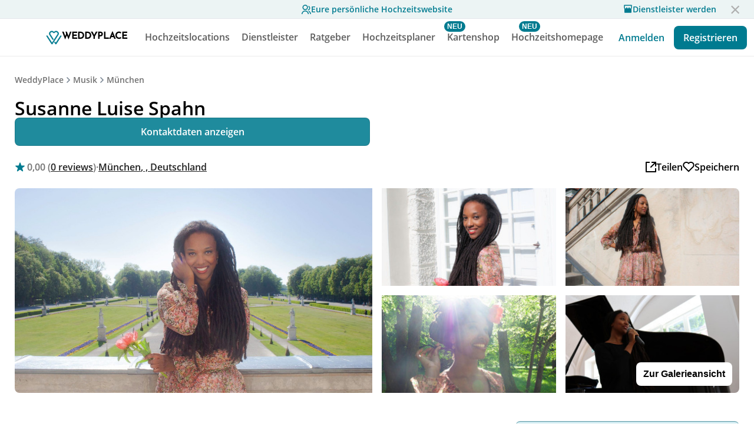

--- FILE ---
content_type: text/html
request_url: https://www.weddyplace.com/vendors/susanne-luise-spahn-or-sangerin-fur-hochzeiten-feierlichkeiten-und-events-or-munchen
body_size: 23195
content:
<!DOCTYPE html><html lang="de"><head>
  <meta name="viewport" content="width=device-width, initial-scale=1">
  <meta charset="UTF-8">
  <meta http-equiv="Content-Type" content="text/html; charset=utf-8">
  <meta name="robots" content="index, follow">
  <!-- <meta> tags> -->
 
    <title>Susanne Luise Spahn  | Musik | München | 💍 WeddyPlace</title>

    <meta name="description" content="Herzlich Willkommen auf meiner Seite!  Ihr seid auf der Suche nach einer professionellen und vielseitigen Hochzeitssängerin?  Ich bin Sängerin für Hochzeiten, Feierlichkeiten und Events und ...">
    <meta property="og:site_name" content="WeddyPlace - Euer persönlicher Hochzeitsplaner 💍">
    <meta property="og:title" content="Susanne Luise Spahn  | Musik | München | 💍 WeddyPlace">
    <meta property="og:description" content="Herzlich Willkommen auf meiner Seite!  Ihr seid auf der Suche nach einer professionellen und vielseitigen Hochzeitssängerin?  Ich bin Sängerin für Hochzeiten, Feierlichkeiten und Events und ...">
    <meta property="og:locale" content="de_DE">
    <meta property="og:type" content="website">
    <meta property="og:url" content="https://www.weddyplace.com/vendors/susanne-luise-spahn-or-sangerin-fur-hochzeiten-feierlichkeiten-und-events-or-munchen">
    <meta property="og:image" content="https://www.weddyplace.com/assets/img/og-image.jpg">
    <meta property="og:image:width" content="1200">
    <meta property="og:image:height" content="630">
    <meta name="twitter:card" content="summary_large_image">
    <meta name="twitter:title" content="Susanne Luise Spahn  | Musik | München | 💍 WeddyPlace">
    <meta name="twitter:description" content="Herzlich Willkommen auf meiner Seite!  Ihr seid auf der Suche nach einer professionellen und vielseitigen Hochzeitssängerin?  Ich bin Sängerin für Hochzeiten, Feierlichkeiten und Events und ...">
    <meta name="twitter:image" content="https://www.weddyplace.com/assets/img/og-image.jpg">
    <meta name="twitter:image:alt" content="Susanne Luise Spahn  | Musik | München | 💍 WeddyPlace">

    <meta property="fb:pages" content="1679212012374901">
    <meta property="fb:admins" content="37105477,846285270">


    <meta name="referrer" content="no-referrer-when-downgrade">
    <meta name="wp:name" content="Susanne Luise Spahn ">
    <meta name="wp:catgory" content="music">


    <link rel="icon" type="image/x-icon" href="/assets/icons/favicon/favicon.ico?v=1">
    <link rel="apple-touch-icon" sizes="57x57" href="/assets/icons/favicon/apple-icon-57x57.png">
    <link rel="apple-touch-icon" sizes="60x60" href="/assets/icons/favicon/apple-icon-60x60.png">
    <link rel="apple-touch-icon" sizes="72x72" href="/assets/icons/favicon/apple-icon-72x72.png">
    <link rel="apple-touch-icon" sizes="76x76" href="/assets/icons/favicon/apple-icon-76x76.png">
    <link rel="apple-touch-icon" sizes="114x114" href="/assets/icons/favicon/apple-icon-114x114.png">
    <link rel="apple-touch-icon" sizes="120x120" href="/assets/icons/favicon/apple-icon-120x120.png">
    <link rel="apple-touch-icon" sizes="144x144" href="/assets/icons/favicon/apple-icon-144x144.png">
    <link rel="apple-touch-icon" sizes="152x152" href="/assets/icons/favicon/apple-icon-152x152.png">
    <link rel="apple-touch-icon" sizes="180x180" href="/assets/icons/favicon/apple-icon-180x180.png">
    <link rel="icon" type="image/png" sizes="192x192" href="/assets/icons/favicon/android-icon-192x192.png">
    <link rel="icon" type="image/png" sizes="32x32" href="/assets/icons/favicon/favicon-32x32.png">
    <link rel="icon" type="image/png" sizes="96x96" href="/assets/icons/favicon/favicon-96x96.png">
    <link rel="icon" type="image/png" sizes="16x16" href="/assets/icons/favicon/favicon-16x16.png">

    <meta name="msapplication-TileColor" content="#ffffff">
    <meta name="msapplication-TileImage" content="/assets/icons/favicon/ms-icon-144x144.png">

    <style>
    /* open-sans-regular - latin */
    @font-face {
      font-family: 'Open Sans';
      font-style: normal;
      font-weight: 400;
      src: url('https://cdn.weddyplace.com/static/misc/fonts/base/open-sans-v18-latin-regular.eot'); /* IE9 Compat Modes */
      src: url('https://cdn.weddyplace.com/static/misc/fonts/base/open-sans-v18-latin-regular.eot?#iefix') format('embedded-opentype'), /* IE6-IE8 */
          url('https://cdn.weddyplace.com/static/misc/fonts/base/open-sans-v18-latin-regular.woff2') format('woff2'), /* Super Modern Browsers */
          url('https://cdn.weddyplace.com/static/misc/fonts/base/open-sans-v18-latin-regular.woff') format('woff'), /* Modern Browsers */
          url('https://cdn.weddyplace.com/static/misc/fonts/base/open-sans-v18-latin-regular.ttf') format('truetype'), /* Safari, Android, iOS */
          url('https://cdn.weddyplace.com/static/misc/fonts/base/open-sans-v18-latin-regular.svg#OpenSans') format('svg'); /* Legacy iOS */
      font-display: swap;
    }
    /* open-sans-600 - latin */
    @font-face {
      font-family: 'Open Sans';
      font-style: normal;
      font-weight: 600;
      src: url('https://cdn.weddyplace.com/static/misc/fonts/base/open-sans-v18-latin-600.eot'); /* IE9 Compat Modes */
      src: url('https://cdn.weddyplace.com/static/misc/fonts/base/open-sans-v18-latin-600.eot?#iefix') format('embedded-opentype'), /* IE6-IE8 */
          url('https://cdn.weddyplace.com/static/misc/fonts/base/open-sans-v18-latin-600.woff2') format('woff2'), /* Super Modern Browsers */
          url('https://cdn.weddyplace.com/static/misc/fonts/base/open-sans-v18-latin-600.woff') format('woff'), /* Modern Browsers */
          url('https://cdn.weddyplace.com/static/misc/fonts/base/open-sans-v18-latin-600.ttf') format('truetype'), /* Safari, Android, iOS */
          url('https://cdn.weddyplace.com/static/misc/fonts/base/open-sans-v18-latin-600.svg#OpenSans') format('svg'); /* Legacy iOS */
      font-display: swap;
    }
    /* open-sans-700 - latin */
    @font-face {
      font-family: 'Open Sans';
      font-style: normal;
      font-weight: 700;
      src: url('https://cdn.weddyplace.com/static/misc/fonts/base/open-sans-v18-latin-700.eot'); /* IE9 Compat Modes */
      src: url('https://cdn.weddyplace.com/static/misc/fonts/base/open-sans-v18-latin-700.eot?#iefix') format('embedded-opentype'), /* IE6-IE8 */
          url('https://cdn.weddyplace.com/static/misc/fonts/base/open-sans-v18-latin-700.woff2') format('woff2'), /* Super Modern Browsers */
          url('https://cdn.weddyplace.com/static/misc/fonts/base/open-sans-v18-latin-700.woff') format('woff'), /* Modern Browsers */
          url('https://cdn.weddyplace.com/static/misc/fonts/base/open-sans-v18-latin-700.ttf') format('truetype'), /* Safari, Android, iOS */
          url('https://cdn.weddyplace.com/static/misc/fonts/base/open-sans-v18-latin-700.svg#OpenSans') format('svg'); /* Legacy iOS */
      font-display: swap;
    }

    /* josefin-sans-500 - latin */
    @font-face {
      font-family: 'Josefin Sans';
      font-style: normal;
      font-weight: 500;
      src: url('https://cdn.weddyplace.com/static/misc/fonts/base//josefin-sans-v17-latin-500.eot'); /* IE9 Compat Modes */
      src: url('https://cdn.weddyplace.com/static/misc/fonts/base//josefin-sans-v17-latin-500.eot?#iefix') format('embedded-opentype'), /* IE6-IE8 */
          url('https://cdn.weddyplace.com/static/misc/fonts/base//josefin-sans-v17-latin-500.woff2') format('woff2'), /* Super Modern Browsers */
          url('https://cdn.weddyplace.com/static/misc/fonts/base//josefin-sans-v17-latin-500.woff') format('woff'), /* Modern Browsers */
          url('https://cdn.weddyplace.com/static/misc/fonts/base//josefin-sans-v17-latin-500.ttf') format('truetype'), /* Safari, Android, iOS */
          url('https://cdn.weddyplace.com/static/misc/fonts/base//josefin-sans-v17-latin-500.svg#JosefinSans') format('svg'); /* Legacy iOS */
      font-display: swap;
    }

    </style>

    <link rel="stylesheet" href="/vendors/vendor.css">
    <link rel="stylesheet" href="/vendors/social-share/css/social-share-kit.css" type="text/css">
    <script src="https://cdn.weddyplace.com/static/tailor/commons/require.min.js" crossorigin></script>
<script>var Pipe=(function(n,e){function t(){for(var n,e=c.length-1;e>=0;e--)if((n=c[e]).hasAttribute("data-pipe"))return n.removeAttribute("data-pipe"),n}function o(){0!==l.length||!n.readyState||"complete"!==n.readyState&&"interactive"!==n.readyState||v.onDone()}function r(n){return null!=n&&"object"==typeof n&&"function"==typeof n.then}function i(n,e,t,i){v.onBeforeInit(t,i);var a=n(e),f=function(){l.pop(),v.onAfterInit(t,i),o(t)};r(a)?a.then(f).catch(f):f()}function a(n,t){!1 in e||p.push({name:n,duration:Number(t),entryType:"tailor",startTime:e.now()||Date.now()-e.timing.navigationStart})}function f(n){return function(e){v[n]=e}}var u={},d={},c=n.getElementsByTagName("script"),l=[],p=[],s=function(){},v={onStart:s,onBeforeInit:s,onAfterInit:s,onDone:s};return{placeholder:function(n){u[n]=t()},start:function(n,e,o){d[n]=t(),e&&(l.push(n),v.onStart(o,n),require([e]))},end:function(n,e,r){var a,f=u[n],c=d[n],p=t(),s=c;if(f){do{a=s,s=s.nextSibling,f.parentNode.insertBefore(a,f)}while(a!==p);f.parentNode.removeChild(f)}for(a=c.nextSibling;a&&1!==a.nodeType;)a=a.nextSibling;a===p&&(a=void 0),c.parentNode.removeChild(c),p.parentNode.removeChild(p),e&&require([e],function(e){var t=e&&e.__esModule?e.default:e;if("function"!=typeof t)return l.pop(),v.onBeforeInit(r,n),v.onAfterInit(r,n),void o();i(t,a,r,n)})},loadCSS:/* @preserve - loadCSS: load a CSS file asynchronously. [c]2016 @scottjehl, Filament Group, Inc. Licensed MIT */
function(e){function t(e){if(n.body)return e();setTimeout(function(){t(e)})}function o(){i.addEventListener&&i.removeEventListener("load",o),i.media="all"}var r,i=n.createElement("link"),a=(n.body||n.getElementsByTagName("head")[0]).childNodes;r=a[a.length-1];var f=n.styleSheets;i.rel="stylesheet",i.href=e,i.media="only x",t(function(){r.parentNode.insertBefore(i,r.nextSibling)});var u=function(n){for(var e=i.href,t=f.length;t--;)if(f[t].href===e)return n();setTimeout(function(){u(n)})};return i.addEventListener&&i.addEventListener("load",o),i.onloadcssdefined=u,u(o),i},onStart:f("onStart"),onBeforeInit:f("onBeforeInit"),onAfterInit:f("onAfterInit"),onDone:function(n){var e=v.onDone;v.onDone=function(){e(),n()}},addPerfEntry:a,addTTFMPEntry:function(n){a("ttfmp",n)},getEntries:function(){return p}}})(window.document,window.performance);</script>
<script type="text/javascript" src="/vendors/social-share/js/social-share-kit.min.js"></script>

    <link rel="preload" href="https://cdn.weddyplace.com/static/tailor/commons/glightbox.min.css" as="style" onload="this.onload=null;this.rel='stylesheet'">
    <link rel="stylesheet" href="https://cdn.weddyplace.com/static/tailor/commons/swiper-bundle.min.css">
    <noscript><link rel="stylesheet" href="https://cdn.weddyplace.com/static/tailor/commons/glightbox.min.css"></noscript>

    <meta itemprop="name" content="Susanne Luise Spahn  | Musik | München | 💍 WeddyPlace">
    <meta itemprop="description" content="Herzlich Willkommen auf meiner Seite!  Ihr seid auf der Suche nach einer professionellen und vielseitigen Hochzeitssängerin?  Ich bin Sängerin für Hochzeiten, Feierlichkeiten und Events und ...">
    <meta itemprop="image" content="https://www.weddyplace.com/assets/img/og-image.jpg">

    <script type="application/ld+json">{"@context":"http://schema.org","@type":"WebSite","name":"Susanne Luise Spahn  | Musik | München | 💍 WeddyPlace","url":"https://www.weddyplace.com/vendors/susanne-luise-spahn-or-sangerin-fur-hochzeiten-feierlichkeiten-und-events-or-munchen"}</script>

    <script type="application/ld+json">{"@context":"http://schema.org","@type":"BreadcrumbList","itemListElement":[{"@type":"ListItem","position":1,"item":{"@id":"https://www.weddyplace.com","name":"WeddyPlace"}},{"@type":"ListItem","item":{"@id":"https://www.weddyplace.com/search/music","name":"Musik"},"position":2},{"@type":"ListItem","item":{"@id":"https://www.weddyplace.com/search/music?loc=München&lat=48.1747086&lng=11.5627027","name":"München"},"position":3},{"@type":"ListItem","item":{"@id":"https://www.weddyplace.com/vendors/susanne-luise-spahn-or-sangerin-fur-hochzeiten-feierlichkeiten-und-events-or-munchen","name":"Susanne Luise Spahn "},"position":4}]}</script>

    <script type="application/ld+json">{"@context":"http://schema.org","@type":"LocalBusiness","name":"Susanne Luise Spahn ","url":"https://www.weddyplace.com/vendors/susanne-luise-spahn-or-sangerin-fur-hochzeiten-feierlichkeiten-und-events-or-munchen","image":"https://cdn.weddyplace.com/resize/1200/static/2021/9/109a9b7c-e143-4347-8636-016cefead6ee","address":{"@type":"PostalAddress","addressLocality":"München","addressCountry":"Deutschland","addressRegion":null,"postalCode":"80809","streetAddress":"Birnauer Straße 12"},"description":"Herzlich Willkommen auf meiner Seite!  Ihr seid auf der Suche nach einer professionellen und vielseitigen Hochzeitssängerin?  Ich bin Sängerin für Hochzeiten, Feierlichkeiten und Events und ...","priceRange":"Ab 199 €","memberOf":{"@type":"Organization","name":"WeddyPlace","url":"https://www.weddyplace.com"}  }</script>

    <script type="application/ld+json">{"@context":"http://schema.org","@type":"Organization","name":"WeddyPlace","url":"https://www.weddyplace.com","logo":"https://www.weddyplace.com/assets/icons/logo-greenish.svg","sameAs":["https://www.facebook.com/WeddyPlace/","https://www.linkedin.com/company/weddyplace","https://www.instagram.com/weddyplace/","https://www.pinterest.de/WeddyPlace/"]}</script>
</head>

<body>
  <link rel="stylesheet" href="https://www.weddyplace.com/header/style.css"><script data-pipe>Pipe.start(0, "https://www.weddyplace.com/core-libraries/app.js", {"primary":false,"id":0,"range":[0,0]})</script><div class="toolbar">

  <div class="offer-banner">
    <a class="offer-banner-link" href="https://www.weddyplace.com/guests/">
    <svg width="16" height="16" viewBox="0 0 21 21" fill="none" xmlns="http://www.w3.org/2000/svg"><path d="M0 21C0 18.8783 0.842855 16.8434 2.34315 15.3431C3.84344 13.8429 5.87827 13 8 13C10.1217 13 12.1566 13.8429 13.6569 15.3431C15.1571 16.8434 16 18.8783 16 21H14C14 19.4087 13.3679 17.8826 12.2426 16.7574C11.1174 15.6321 9.5913 15 8 15C6.4087 15 4.88258 15.6321 3.75736 16.7574C2.63214 17.8826 2 19.4087 2 21H0ZM8 12C4.685 12 2 9.315 2 6C2 2.685 4.685 0 8 0C11.315 0 14 2.685 14 6C14 9.315 11.315 12 8 12ZM8 10C10.21 10 12 8.21 12 6C12 3.79 10.21 2 8 2C5.79 2 4 3.79 4 6C4 8.21 5.79 10 8 10ZM16.284 13.703C17.6893 14.3359 18.882 15.3612 19.7186 16.6557C20.5552 17.9502 21.0002 19.4587 21 21H19C19.0002 19.844 18.6666 18.7125 18.0391 17.7416C17.4116 16.7707 16.5171 16.0017 15.463 15.527L16.284 13.703ZM15.596 2.413C16.6035 2.8283 17.465 3.53354 18.071 4.43923C18.6771 5.34492 19.0004 6.41024 19 7.5C19.0004 8.87233 18.4877 10.1952 17.5625 11.2088C16.6374 12.2224 15.3667 12.8535 14 12.978V10.965C14.7409 10.8589 15.4283 10.518 15.9613 9.99246C16.4943 9.4669 16.8447 8.78432 16.9612 8.04493C17.0776 7.30555 16.954 6.5483 16.6084 5.88435C16.2628 5.22041 15.7134 4.68475 15.041 4.356L15.596 2.413Z" fill="#007B90"></path></svg>
      <div class="offer-banner-text">Eure persönliche Hochzeitswebsite</div>
    </a>
    <a class="offer-banner-provider-link" href="https://pro.weddyplace.com/join">
      <svg width="16" height="16" viewBox="0 0 16 16" fill="none" xmlns="http://www.w3.org/2000/svg"><path d="M13.9997 7.76392V13.9999C13.9997 14.1767 13.9294 14.3463 13.8044 14.4713C13.6794 14.5963 13.5098 14.6666 13.333 14.6666H2.66634C2.48953 14.6666 2.31996 14.5963 2.19494 14.4713C2.06992 14.3463 1.99968 14.1767 1.99968 13.9999V7.76392C1.56922 7.27723 1.33205 6.64966 1.33301 5.99992V1.99992C1.33301 1.82311 1.40325 1.65354 1.52827 1.52851C1.6533 1.40349 1.82287 1.33325 1.99968 1.33325H13.9997C14.1765 1.33325 14.3461 1.40349 14.4711 1.52851C14.5961 1.65354 14.6663 1.82311 14.6663 1.99992V5.99992C14.6663 6.67592 14.4143 7.29325 13.9997 7.76392ZM9.33301 5.99992C9.33301 5.82311 9.40325 5.65354 9.52827 5.52851C9.6533 5.40349 9.82287 5.33325 9.99968 5.33325C10.1765 5.33325 10.3461 5.40349 10.4711 5.52851C10.5961 5.65354 10.6663 5.82311 10.6663 5.99992C10.6663 6.35354 10.8068 6.69268 11.0569 6.94273C11.3069 7.19278 11.6461 7.33325 11.9997 7.33325C12.3533 7.33325 12.6924 7.19278 12.9425 6.94273C13.1925 6.69268 13.333 6.35354 13.333 5.99992V2.66659H2.66634V5.99992C2.66634 6.35354 2.80682 6.69268 3.05687 6.94273C3.30692 7.19278 3.64606 7.33325 3.99968 7.33325C4.3533 7.33325 4.69244 7.19278 4.94249 6.94273C5.19253 6.69268 5.33301 6.35354 5.33301 5.99992C5.33301 5.82311 5.40325 5.65354 5.52827 5.52851C5.6533 5.40349 5.82287 5.33325 5.99968 5.33325C6.17649 5.33325 6.34606 5.40349 6.47108 5.52851C6.59611 5.65354 6.66634 5.82311 6.66634 5.99992C6.66634 6.35354 6.80682 6.69268 7.05687 6.94273C7.30692 7.19278 7.64606 7.33325 7.99968 7.33325C8.3533 7.33325 8.69244 7.19278 8.94249 6.94273C9.19253 6.69268 9.33301 6.35354 9.33301 5.99992Z" fill="#007B90"/></svg>
      Dienstleister werden</a>
    <a class="boxclose"></a>
  </div>

  <div class="toolbar-app-banner">

    <div class="toolbar-app-banner-padding"></div>

    <div class="toolbar-app-banner-container">
      <div class="toolbar-app-banner-close">
        <svg width="24" height="24" viewBox="0 0 24 24" fill="none" xmlns="http://www.w3.org/2000/svg">
          <path
            d="M12 10.8883L15.8891 6.99927L17 8.1102L13.1109 11.9993L17 15.8883L15.8891 16.9993L12 13.1102L8.11094 16.9993L7 15.8883L10.8891 11.9993L7 8.1102L8.11094 6.99927L12 10.8883Z"
            fill="black" />
        </svg>
      </div>

      <a class="toolbar-app-banner-app" href="http://onelink.to/weddyplacehover">
        <svg class="toolbar-app-banner-app-logo" width="36" height="36" viewBox="0 0 36 36" fill="none"
          xmlns="http://www.w3.org/2000/svg">
          <rect width="36" height="36" rx="8" fill="#007B90" />
          <path
            d="M21.1216 30C20.8663 30 20.628 29.8733 20.4918 29.6643C19.5394 28.1998 18.7235 26.9318 18.7157 26.9185C18.4989 26.581 18.6058 26.1376 18.9547 25.9278C19.3037 25.7181 19.7625 25.8208 19.9793 26.1591C19.9856 26.168 20.467 26.9167 21.1205 27.9256L29.7691 14.5596C29.987 14.2228 30.4459 14.1204 30.7944 14.3316C31.1426 14.542 31.2485 14.9858 31.0305 15.3233L21.7521 29.6632C21.6163 29.873 21.3784 30 21.1227 30C21.1224 30 21.122 30 21.1216 30Z"
            fill="white" />
          <path
            d="M14.0306 30C14.0302 30 14.0302 30 14.0295 30C13.7738 30 13.5359 29.8729 13.4001 29.6632L4.11356 15.324C3.89562 14.9872 4.0007 14.5431 4.3489 14.3323C4.69746 14.1211 5.15629 14.2231 5.37461 14.5603L14.0299 27.9249C15.2143 26.0914 17.8533 22.0071 20.079 18.5616C22.3262 15.0824 24.2666 12.0782 24.3125 12.0081C25.0622 10.8574 24.9019 9.48454 23.8944 8.42551C22.9471 7.42948 21.3786 7.15175 20.0798 7.75087C19.8163 7.87184 19.5636 8.07656 19.2964 8.29345C19.1762 8.39044 19.0518 8.49137 18.9197 8.58979L18.0024 9.27624C17.7242 9.48454 17.3334 9.47702 17.0655 9.25655L16.2297 8.56939C16.1749 8.52465 16.1209 8.4792 16.0665 8.43375C15.7386 8.16174 15.4293 7.90406 15.0959 7.75087C13.7971 7.15175 12.2289 7.42948 11.2817 8.42551C10.3118 9.44409 10.1183 10.9483 10.8206 12.0009C10.9298 12.1652 16.2063 20.336 16.431 20.6835C16.6485 21.0203 16.5423 21.4645 16.1938 21.6749C15.8456 21.8854 15.3864 21.7834 15.1688 21.4462C13.2769 18.5165 9.67208 12.9358 9.56995 12.7811C8.50613 11.1867 8.76552 8.94482 10.1864 7.45096C11.571 5.99431 13.8534 5.5838 15.736 6.45206C16.2485 6.68827 16.6489 7.0204 17.0359 7.3418C17.0881 7.38582 17.1403 7.42912 17.1928 7.47243L17.5688 7.78058L18.0091 7.45131C18.1183 7.36935 18.2263 7.28203 18.3407 7.18933C18.6522 6.93773 19.0048 6.65105 19.4389 6.4517C21.3216 5.58344 23.6035 5.99395 24.9885 7.4506C26.449 8.98634 26.6777 11.0758 25.5706 12.7743C25.5265 12.842 23.4929 15.9897 21.3401 19.3228C18.2567 24.0983 14.7607 29.5108 14.66 29.6654C14.5238 29.8744 14.2859 30 14.0306 30Z"
            fill="white" />
        </svg>

        <div class="toolbar-app-banner-text">
          <div class="toolbar-app-banner-title">
            Deine Hochzeitsplaner App
          </div>

          <div class="toolbar-app-banner-rating">
            Weddyplace
            <svg width="80" height="16" viewBox="0 0 80 16" fill="none" xmlns="http://www.w3.org/2000/svg">
              <path d="M7.28671 2.19529C7.51122 1.5043 8.48878 1.50431 8.71329 2.19529L9.62773 5.00963C9.72813 5.31864 10.0161 5.52786 10.341 5.52786H13.3002C14.0267 5.52786 14.3288 6.45758 13.741 6.88463L11.347 8.62398C11.0841 8.81497 10.9741 9.15349 11.0746 9.46251L11.989 12.2768C12.2135 12.9678 11.4226 13.5424 10.8349 13.1154L8.44084 11.376C8.17797 11.185 7.82203 11.185 7.55916 11.376L5.16514 13.1154C4.57735 13.5424 3.7865 12.9678 4.01101 12.2768L4.92544 9.46251C5.02585 9.15349 4.91586 8.81497 4.65299 8.62398L2.25897 6.88463C1.67118 6.45757 1.97327 5.52786 2.69981 5.52786H5.65898C5.9839 5.52786 6.27187 5.31864 6.37227 5.00963L7.28671 2.19529Z" fill="#007B90"/>
              <path d="M23.2867 2.19529C23.5112 1.5043 24.4888 1.5043 24.7133 2.19529L25.6277 5.00963C25.7281 5.31864 26.0161 5.52786 26.341 5.52786H29.3002C30.0267 5.52786 30.3288 6.45758 29.741 6.88463L27.347 8.62398C27.0841 8.81497 26.9741 9.15349 27.0746 9.46251L27.989 12.2768C28.2135 12.9678 27.4226 13.5424 26.8349 13.1154L24.4408 11.376C24.178 11.185 23.822 11.185 23.5592 11.376L21.1651 13.1154C20.5774 13.5424 19.7865 12.9678 20.011 12.2768L20.9254 9.46251C21.0259 9.15349 20.9159 8.81497 20.653 8.62398L18.259 6.88463C17.6712 6.45757 17.9733 5.52786 18.6998 5.52786H21.659C21.9839 5.52786 22.2719 5.31864 22.3723 5.00963L23.2867 2.19529Z" fill="#007B90"/>
              <path d="M39.2867 2.19529C39.5112 1.5043 40.4888 1.50431 40.7133 2.19529L41.6277 5.00963C41.7281 5.31864 42.0161 5.52786 42.341 5.52786H45.3002C46.0267 5.52786 46.3288 6.45758 45.741 6.88463L43.347 8.62398C43.0841 8.81497 42.9741 9.15349 43.0746 9.46251L43.989 12.2768C44.2135 12.9678 43.4226 13.5424 42.8349 13.1154L40.4408 11.376C40.178 11.185 39.822 11.185 39.5592 11.376L37.1651 13.1154C36.5774 13.5424 35.7865 12.9678 36.011 12.2768L36.9254 9.46251C37.0258 9.15349 36.9159 8.81497 36.653 8.62398L34.259 6.88463C33.6712 6.45757 33.9733 5.52786 34.6998 5.52786H37.659C37.9839 5.52786 38.2719 5.31864 38.3723 5.00963L39.2867 2.19529Z" fill="#007B90"/>
              <path d="M55.2867 2.19529C55.5112 1.5043 56.4888 1.50431 56.7133 2.19529L57.6277 5.00963C57.7281 5.31864 58.0161 5.52786 58.341 5.52786H61.3002C62.0267 5.52786 62.3288 6.45758 61.741 6.88463L59.347 8.62398C59.0841 8.81497 58.9741 9.15349 59.0746 9.46251L59.989 12.2768C60.2135 12.9678 59.4226 13.5424 58.8349 13.1154L56.4408 11.376C56.178 11.185 55.822 11.185 55.5592 11.376L53.1651 13.1154C52.5774 13.5424 51.7865 12.9678 52.011 12.2768L52.9254 9.46251C53.0258 9.15349 52.9159 8.81497 52.653 8.62398L50.259 6.88463C49.6712 6.45757 49.9733 5.52786 50.6998 5.52786H53.659C53.9839 5.52786 54.2719 5.31864 54.3723 5.00963L55.2867 2.19529Z" fill="#007B90"/>
              <path d="M71.2867 2.19529C71.5112 1.5043 72.4888 1.50431 72.7133 2.19529L73.6277 5.00963C73.7281 5.31864 74.0161 5.52786 74.341 5.52786H77.3002C78.0267 5.52786 78.3288 6.45758 77.741 6.88463L75.347 8.62398C75.0841 8.81497 74.9741 9.15349 75.0746 9.46251L75.989 12.2768C76.2135 12.9678 75.4226 13.5424 74.8349 13.1154L72.4408 11.376C72.178 11.185 71.822 11.185 71.5592 11.376L69.1651 13.1154C68.5774 13.5424 67.7865 12.9678 68.011 12.2768L68.9254 9.46251C69.0258 9.15349 68.9159 8.81497 68.653 8.62398L66.259 6.88463C65.6712 6.45757 65.9733 5.52786 66.6998 5.52786H69.659C69.9839 5.52786 70.2719 5.31864 70.3723 5.00963L71.2867 2.19529Z" fill="#007B90"/>
            </svg>
          </div>
        </div>
      </a>
      <a class="toolbar-app-banner-download"
        href="http://onelink.to/weddyplacehover">
        Laden
      </a>
    </div>
  </div>


  <div class="toolbar-container">
    <a class="home-tab" href="/">
      <svg class="home-tab-desktop-icon" width="29" height="26" viewBox="0 0 29 26" fill="none"
        xmlns="http://www.w3.org/2000/svg">
        <path
          d="M18.1216 25C17.8663 25 17.628 24.8733 17.4918 24.6643C16.5394 23.1998 15.7235 21.9318 15.7157 21.9185C15.4989 21.581 15.6058 21.1376 15.9547 20.9278C16.3037 20.7181 16.7625 20.8208 16.9793 21.1591C16.9856 21.168 17.467 21.9167 18.1205 22.9256L26.7691 9.55956C26.987 9.22277 27.4459 9.12042 27.7944 9.33158C28.1426 9.54202 28.2485 9.98581 28.0305 10.3233L18.7521 24.6632C18.6163 24.873 18.3784 25 18.1227 25C18.1224 25 18.122 25 18.1216 25Z"
          fill="#007B90" stroke="#007B90" />
        <path
          d="M11.0306 25C11.0302 25 11.0302 25 11.0295 25C10.7738 25 10.5359 24.8729 10.4001 24.6632L1.11356 10.324C0.895616 9.98723 1.0007 9.54307 1.3489 9.33227C1.69746 9.12111 2.15629 9.22311 2.37461 9.56025L11.0299 22.9249C12.2143 21.0914 14.8533 17.0071 17.079 13.5616C19.3262 10.0824 21.2666 7.07823 21.3125 7.00808C22.0622 5.85743 21.9019 4.48454 20.8944 3.42551C19.9471 2.42948 18.3786 2.15175 17.0798 2.75087C16.8163 2.87184 16.5636 3.07656 16.2964 3.29345C16.1762 3.39044 16.0518 3.49137 15.9197 3.58979L15.0024 4.27624C14.7242 4.48454 14.3334 4.47702 14.0655 4.25655L13.2297 3.56939C13.1749 3.52465 13.1209 3.4792 13.0665 3.43375C12.7386 3.16174 12.4293 2.90406 12.0959 2.75087C10.7971 2.15175 9.22895 2.42948 8.28169 3.42551C7.31185 4.44409 7.11833 5.94834 7.82063 7.00092C7.92979 7.1652 13.2063 15.336 13.431 15.6835C13.6485 16.0203 13.5423 16.4645 13.1938 16.6749C12.8456 16.8854 12.3864 16.7834 12.1688 16.4462C10.2769 13.5165 6.67208 7.93575 6.56995 7.78114C5.50613 6.1867 5.76552 3.94482 7.18641 2.45096C8.57105 0.994308 10.8534 0.583798 12.736 1.45206C13.2485 1.68827 13.6489 2.0204 14.0359 2.3418C14.0881 2.38582 14.1403 2.42912 14.1928 2.47243L14.5688 2.78058L15.0091 2.45131C15.1183 2.36935 15.2263 2.28203 15.3407 2.18933C15.6522 1.93773 16.0048 1.65105 16.4389 1.4517C18.3216 0.58344 20.6035 0.99395 21.9885 2.4506C23.449 3.98634 23.6777 6.07575 22.5706 7.77434C22.5265 7.84198 20.4929 10.9897 18.3401 14.3228C15.2567 19.0983 11.7607 24.5108 11.66 24.6654C11.5238 24.8744 11.2859 25 11.0306 25Z"
          fill="#007B90" stroke="#007B90" />
      </svg>
      <div class="home-tab-desktop-text">
        WEDDYPLACE
      </div>
    </a>
    <div class="toolbar-center">

      <div class="locations-tab mega" data-mega="locations">
        <a href="/search">
          <div class="locations-tab-desktop-text">Hochzeitslocations</div>
        </a>
      </div>

      <div class="search-tab mega" data-mega="search">
        <a href="/search">
          <svg class="search-tab-mobile-icon" width="20" height="20" viewBox="0 0 20 20" fill="none"
            xmlns="http://www.w3.org/2000/svg">
            <path fill-rule="evenodd" clip-rule="evenodd"
              d="M8.50033 16.0007C12.6426 16.0007 16.0007 12.6426 16.0007 8.50033C16.0007 4.35801 12.6426 1 8.50033 1C4.35801 1 1 4.35801 1 8.50033C1 12.6426 4.35801 16.0007 8.50033 16.0007Z"
              stroke="#7B8794" stroke-width="2" stroke-linecap="round" stroke-linejoin="round" />
            <path d="M18.9991 18.9991L13.7988 13.7988" stroke="#7B8794" stroke-width="2" stroke-linecap="round"
              stroke-linejoin="round" />
          </svg>
          <div class="search-tab-desktop-text">Dienstleister</div>
        </a>
      </div>

      <div class="advice-tab mega" data-mega="advice">
        <a href="/magazin/">
          <div class="advice-tab-desktop-text">Ratgeber</div>
        </a>
      </div>


      <div class="masterclass-tab">
        <a href="https://www.weddyplace.com/produkt/hochzeitsplaner-buch/">
          <svg class="masterclass-tab-mobile-icon" width="24" height="23" viewBox="0 0 24 23" fill="none" xmlns="http://www.w3.org/2000/svg">
            <path d="M12 18.26L4.94698 22.208L6.52198 14.28L0.586975 8.792L8.61398 7.84L12 0.5L15.386 7.84L23.413 8.792L17.478 14.28L19.053
            22.208L12 18.26ZM12 15.968L16.247 18.345L15.298 13.572L18.871 10.267L14.038 9.694L12 5.275L9.96198 9.695L5.12898 10.267L8.70197
            13.572L7.75297 18.345L12 15.968Z" fill="#7B8794"/>
          </svg>
          <div class="new-feature-badge">NEU</div>

          <div class="masterclass-tab-desktop-text">Hochzeitsplaner</div>
        </a>
      </div>

      <div class="karten-tab">
        <a href="https://www.weddyplace.com/karten/">
          <svg class="karten-tab-mobile-icon" xmlns="http://www.w3.org/2000/svg" viewBox="0.233 0.167 33.886 24" width="24" height="23">
            <path d="M7.848 21.068a1.58 1.58 0 0 0 2.236 0l3.652-3.652 6.289 6.287a1.58 1.58 0 0 0 1.118.463c.405 0 .81-.154 1.118-.463l9.44-9.441a8.2 8.2 0 0 0 2.418-5.838 8.2 8.2 0 0 0-2.418-5.839A8.2 8.2 0 0 0 25.863.167a8.2 8.2 0 0 0-4.72 1.48 8.2 8.2 0 0 0-4.721-1.48 8.2 8.2 0 0 0-5.839 2.419 8.2 8.2 0 0 0-2.019 3.3 5.75 5.75 0 0 0-2.561-.598 5.73 5.73 0 0 0-4.081 1.691 5.78 5.78 0 0 0 0 8.163zM16.422 3.33c1.361 0 2.64.53 3.603 1.492a1.58 1.58 0 0 0 2.236 0 5.06 5.06 0 0 1 3.602-1.493c1.359 0 2.638.53 3.602 1.493a5.06 5.06 0 0 1 1.491 3.602c0 1.361-.53 2.641-1.491 3.602l-8.322 8.323-5.17-5.169.038-.038a5.78 5.78 0 0 0 0-8.163 5.73 5.73 0 0 0-3.615-1.671 5.06 5.06 0 0 1 4.026-1.978M4.157 9.215a2.6 2.6 0 0 1 1.845-.764c.697 0 1.352.272 1.845.764a1.58 1.58 0 0 0 1.118.463 1.58 1.58 0 0 0 1.118-.463 2.6 2.6 0 0 1 1.845-.764c.697 0 1.352.272 1.845.764a2.61 2.61 0 0 1 0 3.69l-4.808 4.809-4.808-4.809a2.61 2.61 0 0 1 0-3.69" fill="#7B8794"/>
          </svg>
          <div class="new-feature-badge">NEU</div>

          <div class="karten-tab-desktop-text">Kartenshop</div>
        </a>
      </div>

      <div class="offers-tab">
        <a href="/guests/">
          <div class="offers-tab-desktop-text">Hochzeitshomepage</div>
        </a>
      </div>

      <div class="magazine-tab">
        <a href="/magazin/">
          <svg class="magazine-tab-mobile-icon" width="20" height="20" viewBox="0 0 20 20" fill="none"
            xmlns="http://www.w3.org/2000/svg">
            <g clip-path="url(#clip0_4482_3785)">
              <path
                d="M14.9951 1.90499C13.978 0.996274 12.7323 0.382141 11.3921 0.128681C10.0519 -0.124779 8.66795 -0.00797007 7.38919 0.466538C6.11044 0.941045 4.98529 1.75529 4.13484 2.82163C3.28438 3.88798 2.74082 5.16606 2.56264 6.51832C2.40263 7.70403 2.5306 8.91084 2.93574 10.0366C3.34088 11.1624 4.01126 12.174 4.89014 12.9858C5.43364 13.4624 5.87221 14.0468 6.17805 14.7018C6.48388 15.3567 6.65032 16.0681 6.66681 16.7908V16.925C6.66769 17.7403 6.99195 18.5219 7.56843 19.0984C8.14492 19.6749 8.92654 19.9991 9.74181 20H10.2585C11.0737 19.9991 11.8554 19.6749 12.4319 19.0984C13.0083 18.5219 13.3326 17.7403 13.3335 16.925V16.4675C13.346 15.8287 13.4963 15.2002 13.7741 14.6249C14.052 14.0495 14.4509 13.541 14.9435 13.1342C15.7423 12.4345 16.3833 11.5731 16.8241 10.6071C17.2649 9.64097 17.4954 8.59226 17.5003 7.53038C17.5052 6.46851 17.2843 5.41771 16.8525 4.44762C16.4206 3.47752 15.7875 2.61027 14.9951 1.90332V1.90499ZM10.2585 18.3333H9.74181C9.36843 18.3329 9.01047 18.1844 8.74646 17.9203C8.48244 17.6563 8.33392 17.2984 8.33348 16.925C8.33348 16.925 8.32764 16.7083 8.32681 16.6667H11.6668V16.925C11.6664 17.2984 11.5179 17.6563 11.2538 17.9203C10.9898 18.1844 10.6319 18.3329 10.2585 18.3333ZM13.8418 11.8825C12.893 12.7054 12.2078 13.7898 11.8718 15H10.8335V9.01332C11.3192 8.84159 11.7401 8.52396 12.0384 8.10391C12.3367 7.68385 12.498 7.18187 12.5001 6.66666C12.5001 6.44564 12.4123 6.23368 12.2561 6.0774C12.0998 5.92112 11.8878 5.83332 11.6668 5.83332C11.4458 5.83332 11.2338 5.92112 11.0776 6.0774C10.9213 6.23368 10.8335 6.44564 10.8335 6.66666C10.8335 6.88767 10.7457 7.09963 10.5894 7.25591C10.4331 7.41219 10.2212 7.49999 10.0001 7.49999C9.77913 7.49999 9.56717 7.41219 9.41089 7.25591C9.25461 7.09963 9.16681 6.88767 9.16681 6.66666C9.16681 6.44564 9.07901 6.23368 8.92273 6.0774C8.76645 5.92112 8.55449 5.83332 8.33348 5.83332C8.11246 5.83332 7.9005 5.92112 7.74422 6.0774C7.58794 6.23368 7.50014 6.44564 7.50014 6.66666C7.50228 7.18187 7.66355 7.68385 7.96188 8.10391C8.26022 8.52396 8.68105 8.84159 9.16681 9.01332V15H8.06515C7.6893 13.7577 6.98441 12.6401 6.02514 11.7658C5.21094 11.0072 4.63075 10.0314 4.35304 8.95373C4.07532 7.87605 4.11168 6.74142 4.45782 5.68373C4.80396 4.62605 5.44543 3.68945 6.30653 2.98446C7.16764 2.27947 8.21244 1.83552 9.31764 1.70499C9.54675 1.67941 9.77711 1.66662 10.0076 1.66666C11.439 1.6624 12.8207 2.19051 13.8843 3.14832C14.5007 3.69799 14.9933 4.3724 15.3293 5.12684C15.6653 5.88129 15.8371 6.69854 15.8333 7.52442C15.8295 8.3503 15.6502 9.16595 15.3073 9.91729C14.9644 10.6686 14.4657 11.3385 13.8443 11.8825H13.8418Z"
                fill="#7B8794" />
            </g>
            <defs>
              <clipPath id="clip0_4482_3785">
                <rect width="20" height="20" fill="white" />
              </clipPath>
            </defs>
          </svg>
        </a>
      </div>

      <div class="inbox-tab">
        <a href="/inbox">
          <svg class="inbox-tab-mobile-icon" width="20" height="20" viewBox="0 0 20 20" fill="none"
            xmlns="http://www.w3.org/2000/svg">
            <path
              d="M15.8333 0.833313H4.16667C3.062 0.834636 2.00296 1.27405 1.22185 2.05516C0.440735 2.83628 0.00132321 3.89532 0 4.99998L0 15C0.00132321 16.1046 0.440735 17.1637 1.22185 17.9448C2.00296 18.7259 3.062 19.1653 4.16667 19.1666H15.8333C16.938 19.1653 17.997 18.7259 18.7782 17.9448C19.5593 17.1637 19.9987 16.1046 20 15V4.99998C19.9987 3.89532 19.5593 2.83628 18.7782 2.05516C17.997 1.27405 16.938 0.834636 15.8333 0.833313ZM4.16667 2.49998H15.8333C16.3323 2.50096 16.8196 2.65124 17.2325 2.93148C17.6453 3.21172 17.9649 3.6091 18.15 4.07248L11.7683 10.455C11.2987 10.9227 10.6628 11.1854 10 11.1854C9.33715 11.1854 8.70131 10.9227 8.23167 10.455L1.85 4.07248C2.03512 3.6091 2.35468 3.21172 2.76754 2.93148C3.1804 2.65124 3.66768 2.50096 4.16667 2.49998ZM15.8333 17.5H4.16667C3.50363 17.5 2.86774 17.2366 2.3989 16.7677C1.93006 16.2989 1.66667 15.663 1.66667 15V6.24998L7.05333 11.6333C7.83552 12.4135 8.89521 12.8517 10 12.8517C11.1048 12.8517 12.1645 12.4135 12.9467 11.6333L18.3333 6.24998V15C18.3333 15.663 18.0699 16.2989 17.6011 16.7677C17.1323 17.2366 16.4964 17.5 15.8333 17.5Z"
              fill="#7B8794" />
          </svg>
          <div class="inbox-tab-mobile-text">
            <div class="unread-messages-overlay mobile">
              <div class="unread-messages-badge"></div>
            </div>
          </div>
        </a>
      </div>

      <div class="more-tab">
        <a href="#">
          <svg class="more-tab-mobile-icon" width="18" height="4" viewBox="0 0 18 4" fill="none"
            xmlns="http://www.w3.org/2000/svg">
            <path
              d="M1.5 0.5C0.675 0.5 0 1.175 0 2C0 2.825 0.675 3.5 1.5 3.5C2.325 3.5 3 2.825 3 2C3 1.175 2.325 0.5 1.5 0.5ZM16.5 0.5C15.675 0.5 15 1.175 15 2C15 2.825 15.675 3.5 16.5 3.5C17.325 3.5 18 2.825 18 2C18 1.175 17.325 0.5 16.5 0.5ZM9 0.5C8.175 0.5 7.5 1.175 7.5 2C7.5 2.825 8.175 3.5 9 3.5C9.825 3.5 10.5 2.825 10.5 2C10.5 1.175 9.825 0.5 9 0.5Z"
              fill="#7B8794" />
          </svg>
        </a>
      </div>
    </div>
    <div class="toolbar-end">
      <div class="login-link" aria-label="Login">
        <a href="#" data-ga="login">
          <div class="login-link-text">Anmelden</div>
        </a>
      </div>
      <div class="register-link" aria-label="Register">
        <a href="#" data-ga="register">
          <div class="register-link-text">Registrieren</div>
        </a>
      </div>
      
      <a class="favourites-link" href="/favourites/" title="Favoriten">
        <svg width="56" height="56" viewBox="0 0 56 56" fill="none" xmlns="http://www.w3.org/2000/svg">
          <rect width="56" height="56" rx="8" fill="white" />
          <path
            d="M28.001 20.529C30.35 18.42 33.98 18.49 36.243 20.757C38.505 23.025 38.583 26.637 36.479 28.993L27.999 37.485L19.521 28.993C17.417 26.637 17.496 23.019 19.757 20.757C22.022 18.493 25.645 18.417 28.001 20.529ZM34.827 22.17C33.327 20.668 30.907 20.607 29.337 22.017L28.002 23.215L26.666 22.018C25.091 20.606 22.676 20.668 21.172 22.172C19.682 23.662 19.607 26.047 20.98 27.623L28 34.654L35.02 27.624C36.394 26.047 36.319 23.665 34.827 22.17Z"
            fill="black" />
        </svg>
      </a>

      <a class="inbox-link" href="/inbox/" title="Nachrichten" data-auth="true"
        rel="nofollow">
        <svg width="56" height="56" viewBox="0 0 56 56" fill="none" xmlns="http://www.w3.org/2000/svg">
          <rect width="56" height="56" rx="8" fill="white" />
          <path
            d="M19 19H37C37.2652 19 37.5196 19.1054 37.7071 19.2929C37.8946 19.4804 38 19.7348 38 20V36C38 36.2652 37.8946 36.5196 37.7071 36.7071C37.5196 36.8946 37.2652 37 37 37H19C18.7348 37 18.4804 36.8946 18.2929 36.7071C18.1054 36.5196 18 36.2652 18 36V20C18 19.7348 18.1054 19.4804 18.2929 19.2929C18.4804 19.1054 18.7348 19 19 19ZM36 23.238L28.072 30.338L20 23.216V35H36V23.238ZM20.511 21L28.061 27.662L35.502 21H20.511Z"
            fill="black" stroke="white" stroke-width="0.2" />
        </svg>
        <div class="unread-messages-overlay">
          <div class="unread-messages-badge"></div>
          <div class="unread-messages-tooltip">
            Du hast ungelesene Nachrichten!
            <div class="unread-messages-reply">
              Jetzt antworten
            </div>
          </div>
        </div>
      </a>
      <a class="profile-link" href="/settings/names" title="Profil" rel="nofollow">
        <svg width="56" height="56" viewBox="0 0 56 56" fill="none" xmlns="http://www.w3.org/2000/svg">
          <rect width="56" height="56" rx="8" fill="white" />
          <path
            d="M36 38H34V36C34 35.2044 33.6839 34.4413 33.1213 33.8787C32.5587 33.3161 31.7956 33 31 33H25C24.2044 33 23.4413 33.3161 22.8787 33.8787C22.3161 34.4413 22 35.2044 22 36V38H20V36C20 34.6739 20.5268 33.4021 21.4645 32.4645C22.4021 31.5268 23.6739 31 25 31H31C32.3261 31 33.5979 31.5268 34.5355 32.4645C35.4732 33.4021 36 34.6739 36 36V38ZM28 29C27.2121 29 26.4319 28.8448 25.7039 28.5433C24.9759 28.2417 24.3145 27.7998 23.7574 27.2426C23.2002 26.6855 22.7583 26.0241 22.4567 25.2961C22.1552 24.5681 22 23.7879 22 23C22 22.2121 22.1552 21.4319 22.4567 20.7039C22.7583 19.9759 23.2002 19.3145 23.7574 18.7574C24.3145 18.2002 24.9759 17.7583 25.7039 17.4567C26.4319 17.1552 27.2121 17 28 17C29.5913 17 31.1174 17.6321 32.2426 18.7574C33.3679 19.8826 34 21.4087 34 23C34 24.5913 33.3679 26.1174 32.2426 27.2426C31.1174 28.3679 29.5913 29 28 29ZM28 27C29.0609 27 30.0783 26.5786 30.8284 25.8284C31.5786 25.0783 32 24.0609 32 23C32 21.9391 31.5786 20.9217 30.8284 20.1716C30.0783 19.4214 29.0609 19 28 19C26.9391 19 25.9217 19.4214 25.1716 20.1716C24.4214 20.9217 24 21.9391 24 23C24 24.0609 24.4214 25.0783 25.1716 25.8284C25.9217 26.5786 26.9391 27 28 27Z"
            fill="black" />
        </svg>
      </a>
    </div>
  </div>


</div><script data-pipe>Pipe.end(0, "https://www.weddyplace.com/core-libraries/app.js", {"primary":false,"id":0,"range":[0,0]})</script>
  
  <section class="header">
    <div class="header-breadcrumbs">
        <a class="breadcrumb-element" href="/">WeddyPlace</a>

        <img loading="lazy" alt="">
            <svg width="16" height="16" viewBox="0 0 16 16" fill="none" xmlns="http://www.w3.org/2000/svg">
                <path d="M6 4l4 4-4 4" stroke-linecap="round" stroke="#7B8794" stroke-width="1.6"></path>
            </svg>
        

        <a class="breadcrumb-element" href="/search/music"> Musik </a>

        <svg width="16" height="16" viewBox="0 0 16 16" fill="none" xmlns="http://www.w3.org/2000/svg">
            <path d="M6 4l4 4-4 4" stroke-linecap="round" stroke="#7B8794" stroke-width="1.6"></path>
        </svg>

        <a rel="nofollow" class="breadcrumb-element" href="/search/music?loc=München&amp;lat=48.1747086&amp;lng=11.5627027">
            München </a>
    </div>

    <div class="vendor-heading-info">
        <h1 class="vendor-name">Susanne Luise Spahn </h1>

        <div class="vendor-contacts-wrapper">
            <h2 class="vendor-contact-heading cta-button blue-button-cta">
                Kontaktdaten anzeigen
            </h2>

            <div class="vendor-contacts">
                    <a href="mailto:post@susanne-spahn.de" data-email="post@susanne-spahn.de" class="cta-button white-button-cta" data-impression="email"> 
                        <svg xmlns="http://www.w3.org/2000/svg" width="24" height="24" viewBox="0 0 24 24" fill="none" stroke="currentColor" stroke-width="2" stroke-linecap="round" stroke-linejoin="round" class="feather feather-mail"><path d="M4 4h16c1.1 0 2 .9 2 2v12c0 1.1-.9 2-2 2H4c-1.1 0-2-.9-2-2V6c0-1.1.9-2 2-2z"></path><polyline points="22,6 12,13 2,6"></polyline></svg>
                        post@susanne-spahn.de
                    </a>

                    <a href="tel:0176" data-phone="0176" class="cta-button white-button-cta" data-impression="phone"> 
                        <svg xmlns="http://www.w3.org/2000/svg" width="24" height="24" viewBox="0 0 24 24" fill="none" stroke="currentColor" stroke-width="2" stroke-linecap="round" stroke-linejoin="round" class="feather feather-phone"><path d="M22 16.92v3a2 2 0 0 1-2.18 2 19.79 19.79 0 0 1-8.63-3.07 19.5 19.5 0 0 1-6-6 19.79 19.79 0 0 1-3.07-8.67A2 2 0 0 1 4.11 2h3a2 2 0 0 1 2 1.72 12.84 12.84 0 0 0 .7 2.81 2 2 0 0 1-.45 2.11L8.09 9.91a16 16 0 0 0 6 6l1.27-1.27a2 2 0 0 1 2.11-.45 12.84 12.84 0 0 0 2.81.7A2 2 0 0 1 22 16.92z"></path></svg>
                        0176
                    </a>
            </div>
        </div>
    </div>

    <div class="vendor-info">
        <div class="vendor-info-left">
            <div class="vendor-reviews">
                <svg class="review-star" width="18" height="18" viewBox="0 0 16 15" fill="none" xmlns="http://www.w3.org/2000/svg">
                    <path d="M7.28671 1.19529C7.51122 0.504306 8.48878 0.504305 8.71329 1.19529L9.85224 4.70061C9.95265 5.00963 10.2406 5.21885 10.5655 5.21885H14.2512C14.9778 5.21885 15.2799 6.14856 14.6921 6.57561L11.7103 8.74202C11.4474 8.933 11.3374 9.27153 11.4378 9.58054L12.5768 13.0859C12.8013 13.7768 12.0104 14.3514 11.4226 13.9244L8.44084 11.758C8.17797 11.567 7.82203 11.567 7.55916 11.758L4.57736 13.9244C3.98957 14.3514 3.19871 13.7768 3.42322 13.0859L4.56217 9.58054C4.66258 9.27153 4.55259 8.933 4.28972 8.74202L1.30792 6.57561C0.720131 6.14856 1.02221 5.21885 1.74875 5.21885H5.43447C5.75939 5.21885 6.04735 5.00963 6.14776 4.70061L7.28671 1.19529Z" fill="#007B90"></path>
                </svg>
                0,00
                (<a href="#reviews"><span class="reviewCount">0 reviews</span></a>)
            </div>
            <div>
                ·
            </div>
            <a href="#location">
                <div class="vendor-location">
                    München<span class="vendor-location-extended">,
                        ,
                        Deutschland
                    </span>
                </div>
            </a>
        </div>
        <div class="vendor-info-right">
            <div id="share-button-mobile">
                <svg class="vendor-share-icon" width="18" height="18" viewBox="0 0 18 18" fill="none" xmlns="http://www.w3.org/2000/svg">
                    <path d="M7 0V2H2V16H16V11H18V17C18 17.2652 17.8946 17.5196 17.7071 17.7071C17.5196 17.8946 17.2652 18 17 18H1C0.734784 18 0.48043 17.8946 0.292893 17.7071C0.105357 17.5196 0 17.2652 0 17V1C0 0.734784 0.105357 0.48043 0.292893 0.292893C0.48043 0.105357 0.734784 0 1 0H7ZM14.586 2H10V0H18V8H16V3.414L9 10.414L7.586 9L14.586 2Z" fill="black"></path>
                </svg>
                Teilen
            </div>


            <div class="share-button-container">
                <svg class="vendor-share-icon" width="18" height="18" viewBox="0 0 18 18" fill="none" xmlns="http://www.w3.org/2000/svg">
                    <path d="M7 0V2H2V16H16V11H18V17C18 17.2652 17.8946 17.5196 17.7071 17.7071C17.5196 17.8946 17.2652 18 17 18H1C0.734784 18 0.48043 17.8946 0.292893 17.7071C0.105357 17.5196 0 17.2652 0 17V1C0 0.734784 0.105357 0.48043 0.292893 0.292893C0.48043 0.105357 0.734784 0 1 0H7ZM14.586 2H10V0H18V8H16V3.414L9 10.414L7.586 9L14.586 2Z" fill="black"></path>
                </svg>
                Teilen
                <div class="share-button-contents">
                    <div class="ssk-group ssk-rounded">
                        <a href="" class="ssk ssk-facebook"></a>
                        <a href="" class="ssk ssk-pinterest"></a>
                        <a href="" class="ssk ssk-twitter"></a>
                    </div>
                    <svg id="share-button" width="28" height="28" viewBox="0 0 314 336" style="margin-bottom: 2px;" version="1.1" xmlns="http://www.w3.org/2000/svg" xmlns:xlink="http://www.w3.org/1999/xlink">
                        <g id="Page-1" stroke="none" stroke-width="1" fill="none" fill-rule="evenodd">
                            <g id="noun-share-icon-3670592" fill="#000000" fill-rule="nonzero">
                                <path d="M312.96,277.48 C312.95703,248.557968 286.921,226.8 258.64,226.8 C243.8,226.8 230.081,233.2414 219.999,243.32 L118.359,169.679 L218.599,97.441 C227.2787,104.1598 237.919,108.64 249.677,109.203 L251.9153,109.203 C279.9153,109.203 302.8763,87.644 306.2353,58.523 C306.51655,57.4019 306.51655,56.0035 306.51655,54.6011 C306.51655,53.2027 306.51655,52.0816 306.2353,50.6792 C303.1572,21.5582 280.4773,-0.0008 252.1963,-0.0008 C222.5163,-0.0008 197.5943,24.9212 197.5943,54.6012 C197.5943,60.2028 198.43414,65.8002 200.1138,71.1212 L100.9968,142.5192 C91.196,126.8392 74.6768,116.7572 55.0748,116.7572 C25.3948,116.7572 0.4728,141.6792 0.4728,171.3592 C0.4728,200.1992 23.9928,224.5582 52.8318,225.6792 L55.0701,225.6792 C74.9491,225.6792 92.5901,214.7572 102.1091,197.6792 L205.1491,271.8782 C204.59051,274.9563 204.30926,278.0384 204.30926,281.1165 C204.30926,309.9565 227.82926,334.3155 256.66826,335.4365 L258.90656,335.4365 C286.90656,335.4365 309.86756,313.8775 313.22656,284.7565 C313.510931,283.6354 313.510931,282.237 313.510931,280.8346 C313.515622,280.27991 313.23437,278.8776 312.95703,277.4791 L312.96,277.48 Z M281.038,281.398 C280.19816,296.238 268.159,302.957 257.237,302.679 C247.7175,302.39775 236.518,296.8001 236.518,281.398 C236.518,266.277 247.717,260.398 257.237,260.117 L257.79559,260.117 C268.44059,260.39825 279.92059,266.8397 281.038,281.398 L281.038,281.398 Z M77.478,171.358 C76.63816,186.198 64.318,192.917 53.677,192.639 C44.1575,192.35775 32.958,186.7601 32.958,171.358 C32.958,156.237 44.157,150.358 53.677,150.077 L54.23559,150.077 C64.87659,150.077 76.35659,156.7997 77.478,171.358 L77.478,171.358 Z M229.79759,54.598 C229.79759,39.477 240.997,33.598 250.517,33.317 L251.07559,33.317 C261.71659,33.317 273.19659,39.7584 274.03659,54.598 C273.19675,69.438 261.15759,76.157 250.23559,75.879 C240.99729,75.59775 229.79759,69.7149 229.79759,54.598 L229.79759,54.598 Z" id="Shape"></path>
                            </g>
                        </g>
                    </svg>
                </div>
            </div>

            <div id="favourite-button" class="">
                <svg class="vendor-share-icon-empty " width="20" height="18.48" viewBox="0 0 20 19" fill="none" xmlns="http://www.w3.org/2000/svg">
                    <path d="M10.001 1.52898C12.35 -0.58002 15.98 -0.51002 18.243 1.75698C20.505 4.02498 20.583 7.63698 18.479 9.99298L9.99901 18.485L1.52101 9.99298C-0.582994 7.63698 -0.503994 4.01898 1.75701 1.75698C4.02201 -0.50702 7.64501 -0.58302 10.001 1.52898ZM16.827 3.16998C15.327 1.66798 12.907 1.60698 11.337 3.01698L10.002 4.21498L8.66601 3.01798C7.09101 1.60598 4.67601 1.66798 3.17201 3.17198C1.68201 4.66198 1.60701 7.04698 2.98001 8.62298L10 15.654L17.02 8.62398C18.394 7.04698 18.319 4.66498 16.827 3.16998Z" fill="black"></path>
                </svg>
                <svg class="vendor-share-icon-filled " width="20" height="18.48" fill="none" xmlns="http://www.w3.org/2000/svg">
                    <path d="M10.001 1.52898C12.35 -0.58002 15.98 -0.51002 18.243 1.75698C20.505 4.02498 20.583 7.63698 18.479 9.99298L9.99901 18.485L1.52101 9.99298C-0.582994 7.63698 -0.503994 4.01898 1.75701 1.75698C4.02201 -0.50702 7.64501 -0.58302 10.001 1.52898ZM16.827" fill="#EC1717"></path>
                </svg>
                Speichern
            </div>
        </div>
    </div>

    <div class="gallery">
        <div class="gallery-main openTileView" data-galleries-href="/static/2021/9/109a9b7c-e143-4347-8636-016cefead6ee" style="cursor: pointer;">
            <img loading="lazy" alt="Profile Image" src="https://cdn.weddyplace.com/resize/1400/static/2021/9/109a9b7c-e143-4347-8636-016cefead6ee" srcset="https://cdn.weddyplace.com/resize/480/static/2021/9/109a9b7c-e143-4347-8636-016cefead6ee 480w, https://cdn.weddyplace.com/resize/900/static/2021/9/109a9b7c-e143-4347-8636-016cefead6ee 900w, https://cdn.weddyplace.com/resize/1400/static/2021/9/109a9b7c-e143-4347-8636-016cefead6ee 1400w, https://cdn.weddyplace.com/resize/1900/static/2021/9/109a9b7c-e143-4347-8636-016cefead6ee 1900w" sizes="(max-width: 900px) 100vw, (min-width: 901px) 50vw, 1400px">
        </div>
            <div class="galleries-item openTileView" data-galleries-href="/static/2021/9/c43a3f36-16bf-42a5-97da-ba7408734196">
                <img loading="lazy" class="lazy" width="300" height="280" data-src="https://cdn.weddyplace.com/resize/300x170//static/2021/9/c43a3f36-16bf-42a5-97da-ba7408734196" alt="">
            </div>
            <div class="galleries-item openTileView" data-galleries-href="/static/2021/9/ad80b616-87f0-4f63-ab47-8498e953c2ca">
                <img loading="lazy" class="lazy" width="300" height="280" data-src="https://cdn.weddyplace.com/resize/300x170//static/2021/9/ad80b616-87f0-4f63-ab47-8498e953c2ca" alt="">
            </div>
            <div class="galleries-item openTileView" data-galleries-href="/static/2021/9/851298f4-3816-41c5-ab90-066d43f0f3f7">
                <img loading="lazy" class="lazy" width="300" height="280" data-src="https://cdn.weddyplace.com/resize/300x170//static/2021/9/851298f4-3816-41c5-ab90-066d43f0f3f7" alt="">
            </div>
            <div class="galleries-item openTileView" data-galleries-href="/static/2021/9/a7ec7344-653e-4ba7-b49f-9e2da9e94083.JPG">
                <img loading="lazy" class="lazy" width="300" height="280" data-src="https://cdn.weddyplace.com/resize/300x170//static/2021/9/a7ec7344-653e-4ba7-b49f-9e2da9e94083.JPG" alt="">
            </div>
        <button class="gallery-view openTileView" data-galleries-href="/static/2021/9/109a9b7c-e143-4347-8636-016cefead6ee">
            Zur Galerieansicht
        </button>
    </div>
</section>

<section class="content">
    <div class="content-wrapper">
        <div class="content-main">
            <h2 class="vendor-about-heading">Beschreibung</h2>
            <p class="vendor-description">
                Herzlich Willkommen auf meiner Seite!<br><br>Ihr seid auf der Suche nach einer professionellen und vielseitigen Hochzeitssängerin?<br><br>Ich bin Sängerin für Hochzeiten, Feierlichkeiten und Events und begleite euren großen Tag liebend gerne mit meiner Stimme.<br><br>Nach meinem klassischen Gesangsstudium in Wien habe ich mich in unterschiedlichsten Musikstilen weitergebildet. So singe ich für euch sowohl wunderschöne Arien aus Oper/Operette als auch stimmungsvolle Songs aus Musical, Pop, Rock und Soul. <br><br>Im Vorfeld zu eurer Trauung berate ich euch sehr gern und stelle euch individuelles musikalisches Programm - ganz nach euren Wünschen- zusammen.<br><br>Und nach der Trauung singe ich auch gerne beim Sektempfang, zum Kaffee und Kuchen oder abends zur Dinnerbegleitung.<br><br><br> <br><br>
            </p>

            <div class="details-wrapper">
                <div class="details-item">
                    <svg class="details-item-icon" width="20" height="20" viewBox="0 0 20 20" fill="none" xmlns="http://www.w3.org/2000/svg">
                        <path d="M10 20C4.477 20 0 15.523 0 10C0 4.477 4.477 0 10 0C15.523 0 20 4.477 20 10C20 15.523 15.523 20 10 20ZM10 18C12.1217 18 14.1566 17.1571 15.6569 15.6569C17.1571 14.1566 18 12.1217 18 10C18 7.87827 17.1571 5.84344 15.6569 4.34315C14.1566 2.84285 12.1217 2 10 2C7.87827 2 5.84344 2.84285 4.34315 4.34315C2.84285 5.84344 2 7.87827 2 10C2 12.1217 2.84285 14.1566 4.34315 15.6569C5.84344 17.1571 7.87827 18 10 18ZM8.05 9H13V11H8.05C8.13663 11.4253 8.3325 11.8208 8.61835 12.1474C8.9042 12.4741 9.27017 12.7207 9.68025 12.8629C10.0903 13.0052 10.5304 13.0383 10.9571 12.9589C11.3839 12.8794 11.7826 12.6903 12.114 12.41L13.814 13.543C13.2298 14.1789 12.475 14.6333 11.6397 14.852C10.8043 15.0707 9.92371 15.0445 9.10288 14.7764C8.28204 14.5083 7.55568 14.0097 7.01045 13.3401C6.46523 12.6705 6.12418 11.8581 6.028 11H5V9H6.027C6.12285 8.14144 6.46382 7.32861 7.00916 6.6586C7.55451 5.98859 8.28119 5.48972 9.10242 5.22157C9.92364 4.95342 10.8047 4.92732 11.6404 5.14639C12.476 5.36546 13.2309 5.82045 13.815 6.457L12.114 7.59C11.7826 7.30972 11.3839 7.12056 10.9571 7.04114C10.5304 6.96172 10.0903 6.99478 9.68025 7.13706C9.27017 7.27933 8.9042 7.52593 8.61835 7.85258C8.3325 8.17923 8.13663 8.57467 8.05 9Z" fill="black"></path>
                    </svg>
                    <div class="details-item-value">
                        <span>Preisklasse</span>
                        <p>Ab 199€</p>
                    </div>
                </div>
            </div>

            <span class="content-separator reduced-margin"></span>

            <h2 class="vendor-features-heading">Merkmale</h2>
            <div class="vendor-features">
                    <div class="vendor-feature">
                        Sängerin
                    </div>
                    <div class="vendor-feature">
                        Hochzeitssängerin
                    </div>
                    <div class="vendor-feature">
                        Klassik
                    </div>
                    <div class="vendor-feature">
                        80s
                    </div>
                    <div class="vendor-feature">
                        90s
                    </div>
                    <div class="vendor-feature">
                        Soul
                    </div>
                    <div class="vendor-feature">
                        Charts
                    </div>
                    <div class="vendor-feature">
                        Sektempfang
                    </div>
                    <div class="vendor-feature">
                        Standesamt
                    </div>
                    <div class="vendor-feature">
                        Kirche
                    </div>
                    <div class="vendor-feature">
                        Musikalische Begleitung
                    </div>
            </div>
            <span class="content-separator"></span>


            <h2 class="location-heading" id="location">Standort</h2>
            <div class="maps-wrapper">
                <div id="map"></div>
            </div>

            <span class="content-separator"></span>

            <h2 class="weddings-heading">Bilder</h2>
            <div class="weddings-container">
                <div class="weddings hide-scrollbar">

                    <div class="wedding">
                        <div class="wedding-card">
                            <div class="wedding-main-image openTileView" data-galleries-href="/static/2021/9/c43a3f36-16bf-42a5-97da-ba7408734196">
                                <img loading="lazy" alt="Main image for gallery Eindrücke" class="lazy" width="300" height="280" data-src="https://cdn.weddyplace.com/resize/420x195//static/2021/9/c43a3f36-16bf-42a5-97da-ba7408734196">
                            </div>

                            <div class="wedding-thumbnails">
                                <div class="wedding-thumbnail openTileView" data-galleries-href="/static/2021/9/ad80b616-87f0-4f63-ab47-8498e953c2ca">
                                    <img loading="lazy" class="lazy" width="300" height="280" data-src="https://cdn.weddyplace.com/resize/140x65//static/2021/9/ad80b616-87f0-4f63-ab47-8498e953c2ca" alt="">
                                </div>

                                <div class="wedding-thumbnail openTileView" data-galleries-href="/static/2021/9/851298f4-3816-41c5-ab90-066d43f0f3f7">
                                    <img loading="lazy" class="lazy" width="300" height="280" data-src="https://cdn.weddyplace.com/resize/140x65//static/2021/9/851298f4-3816-41c5-ab90-066d43f0f3f7" alt="">
                                </div>

                                <div class="wedding-thumbnail openTileView" data-galleries-href="/static/2021/9/a7ec7344-653e-4ba7-b49f-9e2da9e94083.JPG">
                                    <img loading="lazy" class="lazy" width="300" height="280" data-src="https://cdn.weddyplace.com/resize/140x65//static/2021/9/a7ec7344-653e-4ba7-b49f-9e2da9e94083.JPG" alt="">
                                </div>
                            </div>

                            <div class="wedding-description">
                                <div class="wedding-title">
                                    Eindrücke
                                </div>
                                <div class="wedding-photos-date">
                                    6 Fotos · Invalid Date
                                </div>
                            </div>
                        </div>
                    </div>
                </div>
            </div>
            <span class="content-separator"></span>

            <h2 class="videos-heading">Videos</h2>
            <div class="videos-wrapper">

               <div class="videos-item plyr__video-embed" id="player-">
                    <iframe src="https://www.youtube.com/embed/Rlw30__rmIg?origin=https://weddplace.com&amp;iv_load_policy=3&amp;modestbranding=1&amp;playsinline=1&amp;showinfo=0&amp;rel=0&amp;enablejsapi=1" allowfullscreen="" allowtransparency="" allow="autoplay"></iframe>
                </div>

               <div class="videos-item plyr__video-embed" id="player-">
                    <iframe src="https://www.youtube.com/embed/6AuNwRsARl4?origin=https://weddplace.com&amp;iv_load_policy=3&amp;modestbranding=1&amp;playsinline=1&amp;showinfo=0&amp;rel=0&amp;enablejsapi=1" allowfullscreen="" allowtransparency="" allow="autoplay"></iframe>
                </div>
            </div>
            <span class="content-separator"></span>

            <h2 class="packages-heading">Preise</h2>
            <div class="rates-wrapper">
                <div class="Accordion">
                    <ul>
                        <li class="rates-accordion">
                            <input type="checkbox" id="accordion-0">
                            <label for="accordion-0">
                                Kosten pro weiterer Stunde
                                <a class="rates-accordion-price">Ab 199€</a>
                            </label>
                            <div>
                                <div class="accordion-description">Dies ist der Preis für eine weitere Stunde</div>
                            </div>
                        </li>
                        <li class="rates-accordion">
                            <input type="checkbox" id="accordion-1">
                            <label for="accordion-1">
                                1 Stunden Auftritt
                                <a class="rates-accordion-price">Ab 299€</a>
                            </label>
                            <div>
                                <div class="accordion-description">Dies ist der indikative Startpreis für einen 1-stündigen Auftritt bei Sektempfang, Kaffee und Kuchen oder Dinnerbegleitung. </div>
                            </div>
                        </li>
                        <li class="rates-accordion">
                            <input type="checkbox" id="accordion-2">
                            <label for="accordion-2">
                                Hochzeitspaket
                                <a class="rates-accordion-price">Ab 599€</a>
                            </label>
                            <div>
                                <div class="accordion-description">Gesang zur Trauung </div>
                            </div>
                        </li>
                    </ul>
                </div>
            </div>
            <span class="content-separator"></span>



        </div>

        <div class="content-side">
            <div class="content-side-wrapper">
                <div class="content-side-header">
                    <h2 class="content-side-header-title">
                        <span class="mobileTileViewHide">Unverbindliches</span> Angebot anfordern
                    </h2>
                    <div class="form-info-container">
                        <svg class="form-info" src="/profile/assets/question.svg" width="20" height="20" viewBox="0 0 20 20" fill="none" xmlns="http://www.w3.org/2000/svg">
                            <path d="M10 20C4.477 20 0 15.523 0 10C0 4.477 4.477 0 10 0C15.523 0 20 4.477 20 10C20 15.523 15.523 20 10 20ZM10 18C12.1217 18 14.1566 17.1571 15.6569 15.6569C17.1571 14.1566 18 12.1217 18 10C18 7.87827 17.1571 5.84344 15.6569 4.34315C14.1566 2.84285 12.1217 2 10 2C7.87827 2 5.84344 2.84285 4.34315 4.34315C2.84285 5.84344 2 7.87827 2 10C2 12.1217 2.84285 14.1566 4.34315 15.6569C5.84344 17.1571 7.87827 18 10 18ZM9 13H11V15H9V13ZM11 11.355V12H9V10.5C9 10.2348 9.10536 9.98043 9.29289 9.79289C9.48043 9.60536 9.73478 9.5 10 9.5C10.2841 9.49998 10.5623 9.4193 10.8023 9.26733C11.0423 9.11536 11.2343 8.89837 11.3558 8.64158C11.4773 8.3848 11.5234 8.0988 11.4887 7.81684C11.454 7.53489 11.34 7.26858 11.1598 7.04891C10.9797 6.82924 10.7409 6.66523 10.4712 6.57597C10.2015 6.48671 9.91204 6.47587 9.63643 6.54471C9.36081 6.61354 9.11042 6.75923 8.91437 6.96482C8.71832 7.1704 8.58468 7.42743 8.529 7.706L6.567 7.313C6.68863 6.70508 6.96951 6.14037 7.38092 5.67659C7.79233 5.2128 8.31952 4.86658 8.90859 4.67332C9.49766 4.48006 10.1275 4.44669 10.7337 4.57661C11.3399 4.70654 11.9007 4.99511 12.3588 5.41282C12.8169 5.83054 13.1559 6.36241 13.3411 6.95406C13.5263 7.54572 13.5511 8.17594 13.4129 8.78031C13.2747 9.38467 12.9785 9.9415 12.5545 10.3939C12.1306 10.8462 11.5941 11.1779 11 11.355Z" fill="black" fill-opacity="0.48"></path>
                        </svg>
                        <div class="form-tooltip">
                            Alle Anfragen sind kostenfrei und komplett unverbindlich
                        </div>
                    </div>
                </div>




                    <form class="content-side-form">

                        <div class="Input" style="padding: 6px 0;">
                            <input class="inquiry-nameInput inquiry-start" placeholder="Name" id="inquiry-nameInput" type="text" name="userName">
                            <span class="validation-error userName">Bitte gib deinen Namen ein</span>
                        </div>

                        <div class="Input" style="padding: 6px 0;">
                            <input class="inquiry-emailInput inquiry-start" placeholder="E-Mail" id="inquiry-emailInput" type="email" name="userEmail">
                            <span class="validation-error userEmail">Bitte gib eine gültige E-Mail ein</span>
                        </div>

                        <div class="content-side-form-field">
                            <div class="Number">
                                <input class="inquiry-guestsInput inquiry-start" placeholder="Anzahl der Gäste" id="inquiry-guestsInput" type="number" max="1000" min="0" name="numberOfGuests">
                            </div>
                        </div>

                        <div class="content-side-form-field">
                            <div class="Number">
                                <input class="inquiry-budgetInput inquiry-start" placeholder="Budget (€)" id="inquiry-budgetInput" type="number" max="100000" min="0" name="budget">
                            </div>
                            <span class="validation-error budget">Bitte gib ein Budget ein</span>
                        </div>

                        <div class="Input tel" style="padding: 6px 0;">
                            <input type="tel" placeholder="Telefonnummer" class="inquiry-phoneInput inquiry-start" name="telephone">
                            <span class="validation-error telephone" style="padding-top: 5px;">Bitte gib eine gültige Telefonnummer ein</span>
                        </div>

                        <div class="Input" style="padding: 6px 0;">
                            <input type="text" placeholder="Hochzeitsdatum / Zeitraum" class="inquiry-dateInputFlex inquiry-start" name="weddingDate">
                        </div>

                        <textarea id="comment" class="cdk-textarea-autosize inquiry-commentInput inquiry-start" placeholder="Schreib dem Dienstleister deine Wünsche z.B. Menü, Barbeque, auswärtiges Catering, Ablauf oder Open Bar, etc." rows="1" style="max-height: 990px; color: #000000A3; padding: 10px 15px;" name="requestDetails"></textarea>
                    </form>

                    <div class="form-flexible" style="padding: 6px 24px;">
                        Ist das Datum flexibel?
                        <div class="Radio">
                            <input type="radio" id="yes" name="flexibility1" checked="checked" value="1">
                            <label for="yes">Ja </label>
                            <input type="radio" id="no" name="flexibility1" value="0">
                            <label for="no">Nein </label>
                        </div>
                    </div>
                    <div class="inquirySignup-errors"></div>
                    <div class="submit-container">
                        <button title="Absenden" type="button" class="btnInquire Button success cta-button blue-button-cta">Absenden<div class="dot-pulse"></div></button>
                    </div>
                    <div class="hint">
                        <div class="hint-icon">
                            <svg width="20" height="20" viewBox="0 0 20 20" fill="none" xmlns="http://www.w3.org/2000/svg">
                                <path d="M10 20C4.477 20 0 15.523 0 10C0 4.477 4.477 0 10 0C15.523 0 20 4.477 20 10C20 15.523 15.523 20 10 20ZM10 18C12.1217 18 14.1566 17.1571 15.6569 15.6569C17.1571 14.1566 18 12.1217 18 10C18 7.87827 17.1571 5.84344 15.6569 4.34315C14.1566 2.84285 12.1217 2 10 2C7.87827 2 5.84344 2.84285 4.34315 4.34315C2.84285 5.84344 2 7.87827 2 10C2 12.1217 2.84285 14.1566 4.34315 15.6569C5.84344 17.1571 7.87827 18 10 18ZM11 10H15V12H9V5H11V10Z" fill="#007B90"></path>
                            </svg>
                        </div>
                        <div class="hint-text">
                            <div class="hint-heading">
                                Antwortzeit des Anbieters
                            </div>
                            <div class="hint-subtext">
                                Schnell (ca. 12 Stunden)
                            </div>
                        </div>
                    </div>

            </div>
        </div>

    </div>
</section>


<div class="c-footer">

</div>

<div class="c-more-weddyplace">
    <h2>IN WELCHEN BUNDESLÄNDERN GIBT ES WEDDYPLACE?</h2>
    <div class="list-container">
        <h4><a href="https://www.weddyplace.com/de/hochzeitslocation/"> Hochzeitslocations </a></h4>
        <ul class="list-unstyled">
            <li><a href="https://www.weddyplace.com/de/hochzeitslocation/berlin/">Hochzeitslocations in Berlin</a></li>
            <li><a href="https://www.weddyplace.com/de/hochzeitslocation/muenchen/">Hochzeitslocations in München</a>
            </li>
            <li><a href="https://www.weddyplace.com/de/hochzeitslocation/koeln/">Hochzeitslocations in Köln</a></li>
            <li><a href="https://www.weddyplace.com/de/hochzeitslocation/duesseldorf/">Hochzeitslocations in
                    Düsseldorf</a></li>
        </ul>
    </div>
</div>



<div class="mobile-inquiry-drawer">
        <button type="button" class="Button success inquiry-start">Terminanfrage</button>

</div>

<div class="modal micromodal-slide" id="modal-inquire-mobile" aria-hidden="true">
    <div class="modal__overlay" tabindex="-1">
        <div class="modal__container inquiry-mobile" role="dialog" aria-modal="true" aria-labelledby="modal-inquire-mobile-title">
            <header class="modal__header">
                <div class="modal__header-title">
                    Terminanfrage
                    <div class="mobile-form-info-container">
                        <svg class="mobile-form-info" src="/profile/assets/question.svg" width="20" height="20" viewBox="0 0 20 20" fill="none" xmlns="http://www.w3.org/2000/svg">
                            <path d="M10 20C4.477 20 0 15.523 0 10C0 4.477 4.477 0 10 0C15.523 0 20 4.477 20 10C20 15.523 15.523 20 10 20ZM10 18C12.1217 18 14.1566 17.1571 15.6569 15.6569C17.1571 14.1566 18 12.1217 18 10C18 7.87827 17.1571 5.84344 15.6569 4.34315C14.1566 2.84285 12.1217 2 10 2C7.87827 2 5.84344 2.84285 4.34315 4.34315C2.84285 5.84344 2 7.87827 2 10C2 12.1217 2.84285 14.1566 4.34315 15.6569C5.84344 17.1571 7.87827 18 10 18ZM9 13H11V15H9V13ZM11 11.355V12H9V10.5C9 10.2348 9.10536 9.98043 9.29289 9.79289C9.48043 9.60536 9.73478 9.5 10 9.5C10.2841 9.49998 10.5623 9.4193 10.8023 9.26733C11.0423 9.11536 11.2343 8.89837 11.3558 8.64158C11.4773 8.3848 11.5234 8.0988 11.4887 7.81684C11.454 7.53489 11.34 7.26858 11.1598 7.04891C10.9797 6.82924 10.7409 6.66523 10.4712 6.57597C10.2015 6.48671 9.91204 6.47587 9.63643 6.54471C9.36081 6.61354 9.11042 6.75923 8.91437 6.96482C8.71832 7.1704 8.58468 7.42743 8.529 7.706L6.567 7.313C6.68863 6.70508 6.96951 6.14037 7.38092 5.67659C7.79233 5.2128 8.31952 4.86658 8.90859 4.67332C9.49766 4.48006 10.1275 4.44669 10.7337 4.57661C11.3399 4.70654 11.9007 4.99511 12.3588 5.41282C12.8169 5.83054 13.1559 6.36241 13.3411 6.95406C13.5263 7.54572 13.5511 8.17594 13.4129 8.78031C13.2747 9.38467 12.9785 9.9415 12.5545 10.3939C12.1306 10.8462 11.5941 11.1779 11 11.355Z" fill="black" fill-opacity="0.48"></path>
                        </svg>
                        <div class="mobile-form-tooltip">
                            Alle Anfragen sind kostenfrei und komplett unverbindlich
                        </div>
                    </div>
                </div>
                <button class="modal__close" aria-label="Close modal"></button>
            </header>
            <main class="modal__content" id="modal-inquire-mobile-content">

                <!--PEN CONTENT     -->
                <div class="content">
                    <div class="cupertino-pane">
                        <div class="content-info" hide-on-bottom="">
                            <form class="content-bottom-form">

                                <div class="Input" style="padding: 6px 24px;">
                                    <input class="inquiry-nameInput" placeholder="Name" id="inquiry-nameInput2" type="text" name="userName">
                                    <span class="validation-error userName">Bitte gib deinen Namen ein</span>
                                </div>

                                <div class="Input" style="padding: 6px 24px;">
                                    <input class="inquiry-emailInput" placeholder="E-Mail" id="inquiry-emailInput2" type="email" name="userEmail">
                                    <span class="validation-error userEmail">Bitte gib eine gültige E-Mail ein</span>
                                </div>

                                <div class="content-bottom-form-field">
                                    <div class="Number">
                                        <input class="inquiry-guestsInput" placeholder="Anzahl der Gäste" id="inquiry-guestsInput2" name="numberOfGuests" type="number" max="1000" min="0">
                                    </div>
                                </div>
                                <div class="content-bottom-form-field">
                                    <div class="Number">
                                        <input class="inquiry-budgetInput" placeholder="Budget (€)" id="inquiry-budgetInput2" type="number" name="budget" max="100000" min="0">
                                    </div>
                                    <span class="validation-error budget">Bitte gib ein Budget ein</span>
                                </div>
                                <div class="Input tel" style="padding: 6px 24px;">
                                    <input type="tel" placeholder="Telefonnummer" style="height: 48px; border-color: #E5E5E5;" class="inquiry-phoneInput" pattern="[0-9]+">
                                    <span class="validation-error telephone">Bitte gib eine gültige Telefonnummer ein</span>
                                </div>
                                <div class="Input" style="padding: 6px 24px;">
                                    <input type="text" placeholder="Hochzeitsdatum / Zeitraum" class="inquiry-dateInputFlex" name="weddingDate">
                                </div>

                                <textarea class="cdk-textarea-autosize inquiry-commentInput" placeholder="Schreib dem Dienstleister deine Wünsche z.B. Menü, Barbeque, auswärtiges Catering, Ablauf oder Open Bar, etc." rows="1" style="max-height: 990px; padding: 10px 15px; height: 80px; color: #000000A3; margin: 6px 24px; width: -webkit-fill-available; width: 100%; width: -moz-available; width: -webkit-fill-available; width: fill-available;"></textarea>

                            </form>
                            <div class="form-flexible">
                                Ist das Datum flexibel?
                                <div class="Radio">
                                    <input type="radio" id="yes" name="flexibility2" checked="" value="1">
                                    <label for="yes">Ja </label>
                                    <input type="radio" id="no" name="flexibility2" value="0">
                                    <label for="no">Nein </label>
                                </div>
                            </div>

                            <div class="inquirySignup-errors"></div>
                            <div class="submit-container">
                                <button type="button" class="btnInquire Button success">Absenden<div class="dot-pulse"></div></button>
                            </div>
                            <div class="hint">
                                <div class="hint-icon">
                                    <svg width="20" height="20" viewBox="0 0 20 20" fill="none" xmlns="http://www.w3.org/2000/svg">
                                        <path d="M10 20C4.477 20 0 15.523 0 10C0 4.477 4.477 0 10 0C15.523 0 20 4.477 20 10C20 15.523 15.523 20 10 20ZM10 18C12.1217 18 14.1566 17.1571 15.6569 15.6569C17.1571 14.1566 18 12.1217 18 10C18 7.87827 17.1571 5.84344 15.6569 4.34315C14.1566 2.84285 12.1217 2 10 2C7.87827 2 5.84344 2.84285 4.34315 4.34315C2.84285 5.84344 2 7.87827 2 10C2 12.1217 2.84285 14.1566 4.34315 15.6569C5.84344 17.1571 7.87827 18 10 18ZM11 10H15V12H9V5H11V10Z" fill="#007B90"></path>
                                    </svg>
                                </div>
                                <div class="hint-text">
                                    <div class="hint-heading">
                                        Antwortzeit des Anbieters
                                    </div>
                                    <div class="hint-subtext">
                                        Schnell (ca. 12 Stunden)
                                    </div>
                                </div>
                            </div>
                        </div>
                    </div>
                </div>
            </main>
            <footer class="modal__footer">
            </footer>
        </div>
    </div>
</div>

<div class="modal micromodal-slide" id="modal-inquire" aria-hidden="true">
    <div class="modal__overlay" tabindex="-1" data-micromodal-close="">
        <div class="modal__container inquiry" role="dialog" aria-modal="true" aria-labelledby="modal-inquire-title">
            <div class="modal__close-container">
                <button class="modal__close" aria-label="Close modal" data-micromodal-close=""></button>
            </div>
            <div class="loading-indicator">
                <div class="lds-heart">
                    <div></div>
                </div>
            </div>
            <main class="modal__content" id="modal-inquire-content">
                <form class="multisteps-inquiryform__form inquiry register">
                    <!--single form panel-->
                    <div class="multisteps-inquiryform__panel inquiry-container" data-animation="slideHorz">

                        <div class="step-container">
                            <div class="alsoRequest"></div>
                        </div>

                        <div class="step-actions">
                          <a title="Nein, danke" type="button" class="Button btnDeny">
                            Nein, danke
                          </a>

                          <button title="Absenden" type="button" class="Button success btnInquireFinish">
                            Anfragen abschicken <div class="dot-pulse"></div>
                          </button>
                        </div>

                        <div class="inquiry-errors"></div>

                    </div>
                    <!--single form panel-->
                    <div class="multisteps-inquiryform__panel register-container" data-animation="slideHorz">

                        <div class="step-container">

                            <div class="detailContainer ">
                                <h2 class="register-heading">
                                    Jetzt Anfrage fertigstellen
                                </h2>
                                <div class="register-subheading">
                                    Erstelle Dein kostenlosen Account um die Anfrage abzusenden.
                                </div>
                                <div class="Input">
                                    <input type="text" class="inquirySignupName" placeholder="Vor- und Nachname">
                                </div>
                                <div class="Input">
                                    <input type="email" class="inquirySignupEmail" placeholder="E-Mail Adresse">
                                </div>
                                <div class="Input">
                                    <input type="password" class="inquirySignupPassword" placeholder="Passwort wählen">
                                </div>
                                <hr>
                                <button class="Button success inquirySignupBtn" type="button" title="Next">Anfragen und registrieren</button>
                                <div class="inquirySignup-errors"></div>
                                <div class="inquiry-errors"></div>

                                <div class="register-subtext">
                                    Mit Klick auf den Button bestätige ich die <a href="https://www.weddyplace.com/l/datenschutz" target="_blank" class="register-privacy-policy">Datenschutzbestimmungen</a>.
                                </div>

                                <div class="register-already-registered">
                                    Du bist bereits registriert? <a class="register-link register-login" href="#">Anmelden</a>
                                </div>
                            </div>
                        </div>
                    </div>
                </form>
            </main>
            <footer class="modal__footer">
            </footer>
        </div>
    </div>
</div>












<div class="galleryTiles-modal ">
    <div class="galleryTiles-topbar">
        <div class="galleryTiles-topbar-left">
            <div class="galleryTiles-topbar-back">
                <svg width="16" height="16" viewBox="0 0 16 16" fill="none" xmlns="http://www.w3.org/2000/svg">
                    <path d="M6 4l4 4-4 4" stroke-linecap="round" stroke="#232323" stroke-width="1.6"></path>
                </svg>
            </div>
        </div>
        <div class="vendor-info-right">
            <div id="share-button-mobile">
                <svg class="vendor-share-icon" width="18" height="18" viewBox="0 0 18 18" fill="none" xmlns="http://www.w3.org/2000/svg">
                    <path d="M7 0V2H2V16H16V11H18V17C18 17.2652 17.8946 17.5196 17.7071 17.7071C17.5196 17.8946 17.2652 18 17 18H1C0.734784 18 0.48043 17.8946 0.292893 17.7071C0.105357 17.5196 0 17.2652 0 17V1C0 0.734784 0.105357 0.48043 0.292893 0.292893C0.48043 0.105357 0.734784 0 1 0H7ZM14.586 2H10V0H18V8H16V3.414L9 10.414L7.586 9L14.586 2Z" fill="black"></path>
                </svg>
                Teilen
            </div>


            <div class="share-button-container">
                <svg class="vendor-share-icon" width="18" height="18" viewBox="0 0 18 18" fill="none" xmlns="http://www.w3.org/2000/svg">
                    <path d="M7 0V2H2V16H16V11H18V17C18 17.2652 17.8946 17.5196 17.7071 17.7071C17.5196 17.8946 17.2652 18 17 18H1C0.734784 18 0.48043 17.8946 0.292893 17.7071C0.105357 17.5196 0 17.2652 0 17V1C0 0.734784 0.105357 0.48043 0.292893 0.292893C0.48043 0.105357 0.734784 0 1 0H7ZM14.586 2H10V0H18V8H16V3.414L9 10.414L7.586 9L14.586 2Z" fill="black"></path>
                </svg>
                Teilen
                <div class="share-button-contents">
                    <div class="ssk-group ssk-rounded">
                        <a href="" class="ssk ssk-facebook"></a>
                        <a href="" class="ssk ssk-pinterest"></a>
                        <a href="" class="ssk ssk-twitter"></a>
                    </div>
                    <svg id="share-button" width="28" height="28" viewBox="0 0 314 336" style="margin-bottom: 2px;" version="1.1" xmlns="http://www.w3.org/2000/svg" xmlns:xlink="http://www.w3.org/1999/xlink">
                        <g id="Page-1" stroke="none" stroke-width="1" fill="none" fill-rule="evenodd">
                            <g id="noun-share-icon-3670592" fill="#000000" fill-rule="nonzero">
                                <path d="M312.96,277.48 C312.95703,248.557968 286.921,226.8 258.64,226.8 C243.8,226.8 230.081,233.2414 219.999,243.32 L118.359,169.679 L218.599,97.441 C227.2787,104.1598 237.919,108.64 249.677,109.203 L251.9153,109.203 C279.9153,109.203 302.8763,87.644 306.2353,58.523 C306.51655,57.4019 306.51655,56.0035 306.51655,54.6011 C306.51655,53.2027 306.51655,52.0816 306.2353,50.6792 C303.1572,21.5582 280.4773,-0.0008 252.1963,-0.0008 C222.5163,-0.0008 197.5943,24.9212 197.5943,54.6012 C197.5943,60.2028 198.43414,65.8002 200.1138,71.1212 L100.9968,142.5192 C91.196,126.8392 74.6768,116.7572 55.0748,116.7572 C25.3948,116.7572 0.4728,141.6792 0.4728,171.3592 C0.4728,200.1992 23.9928,224.5582 52.8318,225.6792 L55.0701,225.6792 C74.9491,225.6792 92.5901,214.7572 102.1091,197.6792 L205.1491,271.8782 C204.59051,274.9563 204.30926,278.0384 204.30926,281.1165 C204.30926,309.9565 227.82926,334.3155 256.66826,335.4365 L258.90656,335.4365 C286.90656,335.4365 309.86756,313.8775 313.22656,284.7565 C313.510931,283.6354 313.510931,282.237 313.510931,280.8346 C313.515622,280.27991 313.23437,278.8776 312.95703,277.4791 L312.96,277.48 Z M281.038,281.398 C280.19816,296.238 268.159,302.957 257.237,302.679 C247.7175,302.39775 236.518,296.8001 236.518,281.398 C236.518,266.277 247.717,260.398 257.237,260.117 L257.79559,260.117 C268.44059,260.39825 279.92059,266.8397 281.038,281.398 L281.038,281.398 Z M77.478,171.358 C76.63816,186.198 64.318,192.917 53.677,192.639 C44.1575,192.35775 32.958,186.7601 32.958,171.358 C32.958,156.237 44.157,150.358 53.677,150.077 L54.23559,150.077 C64.87659,150.077 76.35659,156.7997 77.478,171.358 L77.478,171.358 Z M229.79759,54.598 C229.79759,39.477 240.997,33.598 250.517,33.317 L251.07559,33.317 C261.71659,33.317 273.19659,39.7584 274.03659,54.598 C273.19675,69.438 261.15759,76.157 250.23559,75.879 C240.99729,75.59775 229.79759,69.7149 229.79759,54.598 L229.79759,54.598 Z" id="Shape"></path>
                            </g>
                        </g>
                    </svg>
                </div>
            </div>
        </div>
    </div>
    <div class="galleryTiles-content-wrapper">
        <div class="galleryTiles-content">
            <div class="galleryTiles-grid">
                <div class="galleryTiles-images headerImage">
                    <div class="galleryTiles-image-wrapper">
                        <div class="galleryTiles-image glight" data-galleries-href="/static/2021/9/109a9b7c-e143-4347-8636-016cefead6ee">
                            <img loading="lazy" src="https://cdn.weddyplace.com/resize/780x520//static/2021/9/109a9b7c-e143-4347-8636-016cefead6ee" alt="">
                        </div>
                    </div>
                </div>

                <div class="galleryTiles-project">
                    <h2 class="galleryTiles-project-header">
                        <span class="galleryTiles-project-title">
                            Eindrücke
                        </span>
                    </h2>
                    <div class="galleryTiles-images">
                        <div class="galleryTiles-image-wrapper">
                            <div class="galleryTiles-image glight" data-galleries-href="/static/2021/9/c43a3f36-16bf-42a5-97da-ba7408734196">
                                <img loading="lazy" src="https://cdn.weddyplace.com/resize/780x520//static/2021/9/c43a3f36-16bf-42a5-97da-ba7408734196" alt="">
                            </div>
                        </div>
                        <div class="galleryTiles-image-wrapper">
                            <div class="galleryTiles-image glight" data-galleries-href="/static/2021/9/ad80b616-87f0-4f63-ab47-8498e953c2ca">
                                <img loading="lazy" src="https://cdn.weddyplace.com/resize/780x520//static/2021/9/ad80b616-87f0-4f63-ab47-8498e953c2ca" alt="">
                            </div>
                        </div>
                        <div class="galleryTiles-image-wrapper">
                            <div class="galleryTiles-image glight" data-galleries-href="/static/2021/9/851298f4-3816-41c5-ab90-066d43f0f3f7">
                                <img loading="lazy" src="https://cdn.weddyplace.com/resize/780x520//static/2021/9/851298f4-3816-41c5-ab90-066d43f0f3f7" alt="">
                            </div>
                        </div>
                        <div class="galleryTiles-image-wrapper">
                            <div class="galleryTiles-image glight" data-galleries-href="/static/2021/9/a7ec7344-653e-4ba7-b49f-9e2da9e94083.JPG">
                                <img loading="lazy" src="https://cdn.weddyplace.com/resize/780x520//static/2021/9/a7ec7344-653e-4ba7-b49f-9e2da9e94083.JPG" alt="">
                            </div>
                        </div>
                        <div class="galleryTiles-image-wrapper">
                            <div class="galleryTiles-image glight" data-galleries-href="/static/2021/9/e0d22daa-2e05-4890-8455-17a24161a3a6.jpg">
                                <img loading="lazy" src="https://cdn.weddyplace.com/resize/780x520//static/2021/9/e0d22daa-2e05-4890-8455-17a24161a3a6.jpg" alt="">
                            </div>
                        </div>
                        <div class="galleryTiles-image-wrapper">
                            <div class="galleryTiles-image glight" data-galleries-href="/static/2021/11/7f1bf4a1-d09c-483f-bf38-39b260adbbe0.jpg">
                                <img loading="lazy" src="https://cdn.weddyplace.com/resize/780x520//static/2021/11/7f1bf4a1-d09c-483f-bf38-39b260adbbe0.jpg" alt="">
                            </div>
                        </div>
                    </div>
                </div>
            </div>
        </div>
    </div>
</div>

  <link rel="stylesheet" href="https://www.weddyplace.com/footer/style.css"><script data-pipe>Pipe.start(1, "https://www.weddyplace.com/footer/app.js", {"primary":false,"id":1,"range":[1,1]})</script><div class="main-box" id="section-page-footer">
    <div class="row footer-row">
        <div class='o-grid'>

            <div class="flex-box">

                <div class="link-container">
                    <h3 class="weddy-place">
                        <svg style="margin-right: 5px" width="24px" height="24px" viewBox="0 0 43 37" version="1.1" xmlns="http://www.w3.org/2000/svg" xmlns:xlink="http://www.w3.org/1999/xlink" xml:space="preserve" style="fill-rule:evenodd;clip-rule:evenodd;stroke-linecap:round;stroke-linejoin:round;stroke-miterlimit:1.5;" fit="" preserveAspectRatio="xMidYMid meet" focusable="false">
                            <g transform="matrix(0.553957,0,0,0.553957,0.0861388,0.897047)">
                                <g transform="matrix(1,0,0,1,-1.09381,-4.93244)">
                                    <path d="M5,26L28.5,65.5C28.5,65.5 49.283,32.917 54.2,25C55.208,23.377 57.667,19.833 58,18C58.333,16.167 57.833,13.667 57,12C56.167,10.333 54.5,8.833 53,8C51.514,7.175 49.967,7 48.3,7C46.633,7 44.833,7.5 43.5,8.5C42.167,9.5 40,13.2 40,13.2C40,13.2 37.467,9 35.8,8C34.133,7 31.833,6.833 30,7C28.212,7.163 26.333,7.833 25,9C23.667,10.167 22.367,12.333 22,14C21.637,15.648 22.173,17.433 22.8,19C23.467,20.667 24.766,22.354 25.8,24C28,27.5 36,40 36,40" style="fill:none;stroke:rgb(135,195,204);stroke-width:4.3px;"></path>
                                </g>
                                <g transform="matrix(1,0,0,1,-1.09381,-4.93244)">
                                    <path d="M44,54L51.5,65.5L74.5,27.5" style="fill:none;stroke:rgb(135,195,204);stroke-width:4.3px;"></path>
                                </g>
                            </g>
                        </svg>
                        WeddyPlace
                    </h3>
                    <ul>
                        <li>Erreiche uns unter:</li>
                        <li>community@weddyplace.com</li>
                        <li>030 4036 6899</li>
                        <li>Mo-Fr 9 - 18 Uhr</li>
                    </ul>
                </div>

                <div class="link-container">
                    <h3>Unternehmen</h3>
                    <ul>
                        <li>
                            <a href="/help/how-it-works">So
                                funktioniert's</a>
                        </li>
                        <li>
                            <a href="https://www.weddyplace.com/magazin/">Magazin</a>
                        </li>
                        <li>
                            <a href="https://press.weddyplace.com/">Presse</a>
                        </li>
                        <li>
                            <a href="/l/datenschutz" class="privacy-policy">Datenschutz- und Cookie-Richtlinie</a>
                        </li>
                        <li>
                            <a href="/l/impressum">Impressum</a>
                        </li>
                    </ul>
                </div>

                <div class="link-container">
                    <h3>Dienstleister</h3>
                    <ul>
                        <li>
                            <a href="https://pro.weddyplace.com/join">Als Dienstleister
                                registrieren</a>
                        </li>
                        <li>
                            <a href="https://pro.weddyplace.com/welcome">Dienstleister Login</a>
                        </li>
                    </ul>
                </div>

                <div class="link-container">
                    <h3>Folge uns auf</h3>
                    <div class="social-links">
                        <a aria-label="Facebook" class="facebook-icon" href="https://www.facebook.com/WeddyPlace/" rel="noopener" target="_blank">
                            <svg xmlns="http://www.w3.org/2000/svg" viewBox="0 0 24 24" fit="" height="24px" width="24px" preserveAspectRatio="xMidYMid meet" focusable="false"><title>social-media-facebook-1</title><path class="a" d="M12.5,23.5H1.5a1,1,0,0,1-1-1V1.5a1,1,0,0,1,1-1h21a1,1,0,0,1,1,1v21a1,1,0,0,1-1,1h-6v-9h2.559a.5.5,0,0,0,.5-.438l.375-3a.5.5,0,0,0-.5-.562H16.5V9.185A1.687,1.687,0,0,1,18.186,7.5H20a.5.5,0,0,0,.5-.5V4a.5.5,0,0,0-.5-.5H18.186A5.692,5.692,0,0,0,12.5,9.185V10.5H10a.5.5,0,0,0-.5.5v3a.5.5,0,0,0,.5.5h2.5v9Z"></path></svg>
                        </a>
                        <a aria-label="Instagram" class="instagram-icon" href="https://www.instagram.com/weddyplace/" rel="noopener" target="_blank">
                            <svg xmlns="http://www.w3.org/2000/svg" viewBox="0 0 24 24" fit="" height="24px" width="24px" preserveAspectRatio="xMidYMid meet" focusable="false"><title>social-instagram</title><rect class="a" x="0.5" y="0.5" width="23" height="23" rx="6" ry="6"></rect><circle class="a" cx="12" cy="12" r="6"></circle><circle class="a" cx="19" cy="5" r="1.5"></circle></svg>
                        </a>
                        <a aria-label="Pinterest" class="pinterest-icon" href="https://www.pinterest.de/WeddyPlaceHochzeiten" rel="noopener" target="_blank">
                            <svg xmlns="http://www.w3.org/2000/svg" viewBox="0 0 24 24" fit="" height="24px" width="24px" preserveAspectRatio="xMidYMid meet" focusable="false"><title>social-pinterest</title><path class="a" d="M12.637.5C6.36.5,3.2,5,3.2,8.752c0,2.273.861,4.3,2.705,5.047a.454.454,0,0,0,.661-.33c.062-.231.207-.816.271-1.061a.64.64,0,0,0-.19-.736,3.8,3.8,0,0,1-.872-2.59,6.257,6.257,0,0,1,6.5-6.328c3.548,0,5.5,2.168,5.5,5.063,0,3.808-1.687,7.024-4.19,7.024A2.045,2.045,0,0,1,11.5,12.3c.4-1.675,1.167-3.479,1.167-4.687a1.77,1.77,0,0,0-1.782-1.984c-1.413,0-2.548,1.461-2.548,3.42a5.072,5.072,0,0,0,.422,2.09l-1.7,7.2a14.8,14.8,0,0,0-.04,5.02.176.176,0,0,0,.314.078,14.145,14.145,0,0,0,2.385-4.325c.162-.589.929-3.632.929-3.632a3.785,3.785,0,0,0,3.227,1.646C18.119,17.121,21,13.25,21,8.069,21,4.151,17.682.5,12.637.5Z"></path></svg>
                        </a>
                    </div>
                </div>

                <div class="link-container container-right">
                    <h3>MOBILE APP</h3>
                    <ul>
                        <li>
                            <a href="https://apps.apple.com/us/app/der-hochzeitsplaner-weddyplace/id1501847165">
                                <img alt="apple appstore icon" height="45" width="130" alt="Apple Store" data-src="https://cdn.weddyplace.com/static/misc/apple-store-badge-de.svg" class="lazy">
                            </a>
                        </li>
                        <li>
                            <a href="https://play.google.com/store/apps/details?id=com.weddyplace.app">
                                <img alt="google playstore icon" height="45" width="130" alt="Google Play" data-src="https://cdn.weddyplace.com/static/misc/google-play-badge-de.svg" class="lazy">
                            </a>
                        </li>
                    </ul>
                </div>
            </div>

            <div class='madewith-box'>
              <div class='c-footer__bottom' style="margin-top: 48px">
                <div class='o-grid'>

                  <div class='o-grid__col o-grid__col--4-4-s o-grid__col--4-4-m'>
                    <div class='u-font-size-tiny c-footer__copyright'>
                      &copy; 2024 WeddyPlace | <span>Made with <img alt="heart icon" style="display: inline" height="12" width="13" src="[data-uri]"> in Germany</span>
                    </div>
                  </div>
                  <div class='o-grid__col o-grid__col--4-4-s o-grid__col--2-4-m'>
                      
                  </div>

                </div>
              </div>
            </div>


        </div>
        
    </div>
</div>
<script data-pipe>Pipe.end(1, "https://www.weddyplace.com/footer/app.js", {"primary":false,"id":1,"range":[1,1]})</script>

  <script>
    window.geo = {};
      window.geo.lat = '48.1747086';
      window.geo.lng = '11.5627027';

    window.geo.radius = '200'


    window.vendorId = '61571d1f00d5e09c093276fd'
    window.vendorTitle = 'Susanne Luise Spahn '
    window.vendorSlug = 'susanne-luise-spahn-or-sangerin-fur-hochzeiten-feierlichkeiten-und-events-or-munchen'
    window.vendorFavStatusId = ''
    window.category = 'music'
      window.vendorCanInquire = true;
    

    // Instead of using a selector, define the gallery elements
    window.myGallery = {
      elements: [

        {
          'href': 'https://cdn.weddyplace.com/resize/1920//static/2021/9/109a9b7c-e143-4347-8636-016cefead6ee',
          'type': 'image'
        },

          {
            'href': 'https://cdn.weddyplace.com/resize/1920//static/2021/9/c43a3f36-16bf-42a5-97da-ba7408734196',
              'type': 'image'
          },
          {
            'href': 'https://cdn.weddyplace.com/resize/1920//static/2021/9/ad80b616-87f0-4f63-ab47-8498e953c2ca',
              'type': 'image'
          },
          {
            'href': 'https://cdn.weddyplace.com/resize/1920//static/2021/9/851298f4-3816-41c5-ab90-066d43f0f3f7',
              'type': 'image'
          },
          {
            'href': 'https://cdn.weddyplace.com/resize/1920//static/2021/9/a7ec7344-653e-4ba7-b49f-9e2da9e94083.JPG',
              'type': 'image'
          },
          {
            'href': 'https://cdn.weddyplace.com/resize/1920//static/2021/9/e0d22daa-2e05-4890-8455-17a24161a3a6.jpg',
              'type': 'image'
          },
          {
            'href': 'https://cdn.weddyplace.com/resize/1920//static/2021/11/7f1bf4a1-d09c-483f-bf38-39b260adbbe0.jpg',
              'type': 'image'
          },

          {
            'href': 'https://www.youtube.com/watch?v&#x3D;Rlw30__rmIg',
            'type': 'video',
            'width': 900
          },
          {
            'href': 'https://www.youtube.com/watch?v&#x3D;6AuNwRsARl4',
            'type': 'video',
            'width': 900
          },

          ],
          };


  </script>
  <script type="module" src="/vendors/vendor.js"></script>
  <script type="text/javascript">
    SocialShareKit.init();
  </script>


</body></html>

--- FILE ---
content_type: text/css; charset=UTF-8
request_url: https://www.weddyplace.com/header/style.css
body_size: 7269
content:
*, *:before, *:after {
  outline: none;
  box-sizing: border-box;
}

input[type="color"],
input[type="date"],
input[type="datetime"],
input[type="datetime-local"],
input[type="email"],
input[type="month"],
input[type="number"],
input[type="password"],
input[type="search"],
input[type="tel"],
input[type="text"],
input[type="time"],
input[type="url"],
input[type="week"],
select,
textarea {
  font-size: 16px!important;
}

.hide {
	display: none !important;
}

a {
  color: #222;
  -webkit-transition: color 0.2s ease-in-out;
  transition: color 0.2s ease-in-out;
}

a.bold {
  font-weight: bold!important;
}

a:active,
a:focus,
a:hover {
  color: #5b9da8;
}

a.accent,
a.accent,
a.accent {
  color: #316069;;
}
 
a:active.accent,
a:focus.accent,
a:hover.accent {
  color: #5b9da8;
}

img {
  display: block;
  max-width: 100%;
  font-style: italic;
}

hr {
  height: 1px;
  margin: 32px 0;
  border: 0;
  background-color: #ecf0f1;
}

h1,
h2,
h3,
h4,
h5,
h6 {
  font-weight: inherit;
  line-height: initial;
}

h1 {
  font-size: 32px;
}

h2 {
  font-size: 28px;
}

h3 {
  font-size: 24px;
}

h4 {
  font-size: 20px;
}

h5 {
  font-size: 18px;
}

h6 {
  font-size: 16px;
}

.o-grid {
  margin: 0 auto;
  max-width: 1200px;
}

.o-grid.o-grid-sm {
  display: -webkit-box;
  display: -ms-flexbox;
  display: flex;
  -ms-flex-wrap: wrap;
  flex-wrap: wrap;
}

.o-grid:after {
  content: "";
  display: table;
  clear: both;
}

@media (min-width: 40em) {
  .o-grid {
    display: -webkit-box;
    display: -ms-flexbox;
    display: flex;
    -ms-flex-wrap: wrap;
    flex-wrap: wrap;
  }
}

.o-grid .o-grid {
  margin-right: -16px;
  margin-left: -16px;
  padding: 0;
}

.o-grid--full {
  max-width: 100vw;
}

.o-grid__col {
  padding-right: 16px;
  padding-left: 16px;
}

@media (min-width: 40em) {
  .o-grid__col {
    -webkit-box-flex: 1;
    -ms-flex-positive: 1;
    flex-grow: 1;
  }
}

.o-grid__col--1-3-s {
  width: 33.3333333333%;
}

.o-grid__col--2-3-s {
  width: 66.6666666667%;
}

.o-grid__col--1-4-s {
  width: 25%;
}

.o-grid__col--2-4-s {
  width: 50%;
}

.o-grid__col--3-4-s {
  width: 75%;
}

.o-grid__col--4-4-s {
  width: 100%;
}

@media (min-width: 40em) {
  .o-grid__col--1-3-m {
    width: 33.3333333333%;
  }

  .o-grid__col--2-3-m {
    width: 66.6666666667%;
  }

  .o-grid__col--1-4-m {
    width: 25%;
  }

  .o-grid__col--2-4-m {
    width: 50%;
  }

  .o-grid__col--3-4-m {
    width: 75%;
  }

  .o-grid__col--4-4-m {
    width: 100%;
  }
}

@media (min-width: 64em) {
  .o-grid__col--1-3-l {
    width: 33.3333333333%;
  }

  .o-grid__col--2-3-l {
    width: 66.6666666667%;
  }

  .o-grid__col--1-4-l {
    width: 25%;
  }

  .o-grid__col--2-4-l {
    width: 50%;
  }

  .o-grid__col--3-4-l {
    width: 75%;
  }

  .o-grid__col--4-4-l {
    width: 100%;
  }
}

.o-grid__col--full {
  width: 100%;
}

.o-grid__col--center {
  margin: 0 auto;
  -webkit-box-flex: initial;
  -ms-flex-positive: initial;
  flex-grow: initial;
}

.o-grid__col--end {
  margin-left: auto;
}

.mat-toolbar {
  border-bottom: 1px solid #e4e4e4;
  background: #fff;
  position: relative;
  display: -webkit-box;
  display: -ms-flexbox;
  display: flex;
  -webkit-box-sizing: border-box;
  box-sizing: border-box;
  padding: 2px 16px;
  width: 100%;
  -webkit-box-orient: horizontal;
  -webkit-box-direction: normal;
  -ms-flex-direction: row;
  flex-direction: row;
  -webkit-box-align: center;
  -ms-flex-align: center;
  align-items: center;
  white-space: nowrap;
  z-index: 3;
  min-height: 45px;
  font-family: "Open Sans", "Lucida Sans Unicode", "Lucida Grande", sans-serif;
}

.mat-toolbar a {
  text-decoration: none;
}

.mat-toolbar .mobile-toolbar-logo {
  display: none;
}

.mat-toolbar .home-tab {
  height: 100%;
  width: 250px;
  display: -ms-flexbox;
  display: -webkit-box;
  display: flex;
  -ms-flex-align: center;
  -webkit-box-align: center;
  align-items: center;
  -ms-flex-direction: row;
  -webkit-box-orient: horizontal;
  -webkit-box-direction: normal;
  flex-direction: row;
  margin-right: auto;
  text-decoration: none;
}

.mat-toolbar li {
  list-style: none;
  position: relative;
}
.mat-toolbar li.mega {
  position: unset;
}

.mat-toolbar li:hover:after{
  width: 100%;
  height: 2px;
}

.mat-toolbar .mega-menu li:hover:after{
  width: 0%;
  height: 2px;
}

.mat-toolbar li:after {
  top: 50px;
  height: 3px;
}

.mat-toolbar .mega-menu li:after{
  top: 0px;
  height: 0px;
}

.mat-toolbar li:after {
  content: "";
  position: absolute;
  left: 50%;
  -webkit-transform: translateX(-50%);
  transform: translateX(-50%);
  background: #5b9da8;
  height: 2px;
  width: 0;
  top: 50px;
  display: block;
  transition: .15s cubic-bezier(.18,.89,.32,1.28) width;
}

.mat-toolbar li:hover .mega-menu {
  visibility: visible;
  opacity: 1;
}

.mat-toolbar li .mega-menu {
  background: #fff;
  visibility: hidden;
  opacity: 0;
  -webkit-transition: visibility 0.3s linear, opacity 0.3s linear;
  transition: visibility 0.3s linear, opacity 0.3s linear;
  position: absolute;
  left: 0;
  right: 0;
  padding-top: 20px;
  padding-bottom: 15px;
  border-bottom: 1px solid #cdcdcd;
}

.mat-toolbar li .mega-menu .stander {
  margin-left: 10px;
}

.mat-toolbar li .mega-menu ul.description li {
  display: -webkit-box;
  display: -ms-flexbox;
  display: flex;
  -webkit-box-orient: vertical;
  -webkit-box-direction: normal;
  -ms-flex-direction: column;
  flex-direction: column;
}

.mat-toolbar li .mega-menu ul.description li span {
  font-size: 10px;
  color: #414141;
  padding-left: 10px;
}

.mat-toolbar li .mega-menu .mega-title {
  min-height: 45px;
  padding-left: 10px;
  margin-bottom: 10px;
  color: #000;
  padding-top: 10px;
  font-family: "Open Sans", "Lucida Sans Unicode", "Lucida Grande", sans-serif;
  padding-bottom: 5px;
  font-weight: 700;
}

.mat-toolbar li .mega-menu .img-container {
  display: -webkit-box;
  display: -ms-flexbox;
  display: flex;
  margin-left: 10px;
}

.mat-toolbar li .mega-menu .img-container a {
  width: 155px;
}

.mat-toolbar li .mega-menu .img-container a p {
  word-wrap: break-word;
  white-space: normal;
  line-height: 1.5;
  margin-top: 5px;
}

.mat-toolbar li .mega-menu .img-container .img-responsive {
  height: 155px;
  width: 155px;
  -o-object-fit: cover;
  object-fit: cover;
}

.mat-toolbar .normal-tab {
  font-family: "Open Sans", "Lucida Sans Unicode", "Lucida Grande", sans-serif;
  padding: 12px;
  height: 100%;
  text-transform: uppercase;
  display: -ms-flexbox;
  display: -webkit-box;
  display: flex;
  -ms-flex-align: center;
  -webkit-box-align: center;
  align-items: center;
  -ms-flex-pack: center;
  -webkit-box-pack: center;
  justify-content: center;
  -ms-flex-direction: row;
  -webkit-box-orient: horizontal;
  -webkit-box-direction: normal;
  flex-direction: row;
  text-decoration: none;
  border-bottom: 4px solid transparent;
  border-top: 4px solid transparent;
  font-size: 14px;
  font-weight: 600;
  font-style: normal;
  font-stretch: normal;
  line-height: normal;
  letter-spacing: normal;
  text-align: center;
}

.mat-toolbar .home-tab .name {
  font-weight: 500;
  font-size: 16px;
  color: #000;
  text-decoration: none;
}

.mat-toolbar .home-tab span {
  font-family: "Josefin Sans", "Lucida Sans Unicode", "Lucida Grande",
    sans-serif;
  -webkit-transform: translateY(2px);
  transform: translateY(2px);
}

.mat-toolbar .home-tab .mat-icon.weddy-logo {
  height: 35px;
  width: 35px;
  margin-right: 12px;
}

.mat-icon {
  background-repeat: no-repeat;
  display: inline-block;
  fill: currentColor;
  height: 24px;
  width: 24px;
}

.overlay_auth{
  position: absolute;
  bottom: 0;
  right: 0;
  left: 0;
  background-color: #fff;
}

.overlay_auth .normal-tab {
  color: #fff;
  background-color: #5b9da8;
  margin: 5px 5px 20px 5px;
  border-radius: 4px;
  border: 1px solid #5b9da8;
}

.overlay_auth .normal-tab.login {
  color: #000;
  background-color: #fff;
  margin-bottom: 10px;
}

.overlay .register-button {
  margin: 0 16px;
  width: 135px;
}

.btnLogin {
  text-transform: uppercase;
}

.btnOpenRegister {
  text-transform: uppercase;
}

.btnRegister.hide{
	display: none;
}

.register-button {
  background-color: #5b9da8;
  color: #fff;
  -webkit-box-sizing: border-box;
  box-sizing: border-box;
  -webkit-user-select: none;
  -moz-user-select: none;
  -ms-user-select: none;
  user-select: none;
  cursor: pointer;
  border: none;
  -webkit-tap-highlight-color: transparent;
  display: inline-block;
  white-space: nowrap;
  text-decoration: none;
  vertical-align: baseline;
  text-align: center;
  margin: 0;
  min-width: 88px;
  line-height: 36px;
  padding: 0 16px;
  -webkit-transform: translate3d(0, 0, 0);
  transform: translate3d(0, 0, 0);
  font-weight: 500;
  text-transform: capitalize;
  border-radius: 4px;
  -webkit-box-shadow: none;
  box-shadow: none;
  font-size: 14px;
}

.profile-picture.initial-avatar {
  background-color: #70aeb7;
  color: #fff;
  font-family: "Josefin Sans", "Lucida Sans Unicode", "Lucida Grande",
    sans-serif;
  height: 45px;
  width: 45px;
  display: -ms-flexbox;
  display: flex;
  -ms-flex-align: center;
  align-items: center;
  -ms-flex-pack: center;
  justify-content: center;
  font-size: 24px;
}

.profile-picture {
  border-radius: 50%;
  margin-right: 12px;
}


.burger-container {
  cursor: pointer;
  /* margin-right: 20px; */
  text-align: center;
}

.burger-container.hidden {
  display: none;
}

.tab-container {
  display: none;
  -webkit-box-orient: horizontal;
  -webkit-box-direction: normal;
  -ms-flex-direction: row;
  flex-direction: row;
  -webkit-box-align: center;
  -ms-flex-align: center;
  align-items: center;
  white-space: nowrap;
}

.tab-container.visible {
  display: -webkit-box;
  display: -ms-flexbox;
  display: flex;
}


/**************************\
  Basic Modal Styles
\**************************/

.modal {
  position: fixed;
  z-index: 999;
  font-family: 'Open Sans', sans-serif;
}

.modal form{
  margin: 0;
}

.modal p {
  margin: 0;
}

.modal hr{
  margin: 5px 0;
}
.modal__overlay {
  position: fixed;
  top: 0;
  left: 0;
  right: 0;
  bottom: 0;
  background: rgba(0,0,0,0.6);
  display: flex;
  justify-content: center;
  align-items: center;
}

.modal__header__container {
  min-width: 400px;
  background-color: #fff;
  padding: 30px;
  /* max-width: 500px;
  max-height: 100vh; */
  border-radius: 4px;
  overflow-y: auto;
  box-sizing: border-box;
  max-height: 90%;
  width: 400px;
  /* height: 700px; */
}

.modal__header__container.big {  
  width: auto;
  max-width: 70%;
}
.modal__header__container.big .container.flex{  
  display: flex;
}









#modal-header-login-content {
  overflow: hidden;
}
@media (max-width: 540px) {
  #modal-header-login-content {
    max-width: calc(100vw - 19px);
  }
}


.multisteps-authform__form {
  display: flex;
  width: 200%;
  transition: transform 0.3s ease;
}

.multisteps-authform__form.step_register {
  transform: translateX(-50%);
}

.multisteps-authform__form.step_login {
  transform: translateX(0%);
}



.multisteps-authform__panel{
  width: 100%;
  max-width: 100vw;
  display: flex;
  flex-direction: column;
}


.step-container{
  height: 100%;
  flex-grow: 1;
}







.modal__header {
  display: flex;
  justify-content: space-between;
  align-items: center;
}

.modal__title {
  margin-top: 0;
  margin-bottom: 0;
  font-size: 1.25rem;
  line-height: 1.25;
  box-sizing: border-box;

  font: 600 16px/28px "Open Sans", "Lucida Sans Unicode", "Lucida Grande", sans-serif;
  color: #717171;
}

.button-row {
  display: flex;
}

.modal__close {
  background: transparent;
  border: 0;
  font-size: 20px;
  cursor: pointer;
}

.modal__header .modal__close:before { content: "\2715"; }

.modal__content {
  margin-top: 10px;
  margin-bottom: 0;
  line-height: 1.5;
  color: rgba(0,0,0,.8);
}

.modal__content .c-content,.modal__content .content {
  margin-top: 0;
  margin-bottom: 0;
}

#modal-header-login .modal-detail-container {
  text-align: center;
}
#modal-header-login .modal-detail-container .Input {
  padding: 10px 0;
}

#modal-header-afterSignup .modal__header__container.big{
  padding: 0;
}
#modal-header-afterSignup .modal__header{
  position: absolute;
  right: 0;
}
#modal-header-afterSignup .modal__header .modal__close {
  cursor: pointer;
  margin: 10px 10px 0 0;
}
#modal-header-afterSignup .modal__content{
  margin-top: 0;
}
#modal-header-afterSignup .modal__content .modal-side-container{
  background: #484848;
  color: #fff;
  padding: 20px;
}
#modal-header-afterSignup .modal__content .modal-content-container{
  padding: 20px 0 0 30px;
}
#modal-header-afterSignup .modal__btn-primary{
  width: auto;
  margin: 20px;
}




.modal__btn {
  cursor: pointer;
  color: #484848;
  font-family: "Open Sans", "Lucida Sans Unicode", "Lucida Grande", sans-serif !important;
  padding: 15px;
  width: 100%;
  -webkit-user-select: none;
  -moz-user-select: none;
  -ms-user-select: none;
  user-select: none;
  text-transform: uppercase;
  font-family: inherit;
  background-color: transparent;
  border: 1px rgba(204, 204, 204, 0.399) solid;
  text-decoration: none;
  font-size: 1rem;
  font-weight: bold;
  line-height: 1.4;
  letter-spacing: 0.1em;
  border-radius: 0.3rem;
  outline: none;
  background: rgba(235, 235, 235, 0.4);
  display: inline-block;
  color: #000;
  text-align: center;
  vertical-align: middle;
}
/* 
.modal__btn:focus, .modal__btn:hover {
  -webkit-transform: scale(1.05);
  transform: scale(1.05);
} */

.modal__btn-primary {
  border-color: #006171;
  color: #fff;
  background: #006171;
}



/**************************\
  Demo Animation Style
\**************************/
@keyframes mmfadeIn {
    from { opacity: 0; }
      to { opacity: 1; }
}

@keyframes mmfadeOut {
    from { opacity: 1; }
      to { opacity: 0; }
}

@keyframes mmslideIn {
  from { transform: translateY(15%); }
    to { transform: translateY(0); }
}

@keyframes mmslideOut {
    from { transform: translateY(0); }
    to { transform: translateY(-10%); }
}

.micromodal-slide {
  display: none;
}

.micromodal-slide.is-open {
  display: block;
}

.micromodal-slide[aria-hidden="false"] .modal__overlay {
  animation: mmfadeIn .3s cubic-bezier(0.0, 0.0, 0.2, 1);
}

.micromodal-slide[aria-hidden="false"] .modal__header__container {
  animation: mmslideIn .3s cubic-bezier(0, 0, .2, 1);
}

.micromodal-slide[aria-hidden="true"] .modal__overlay {
  animation: mmfadeOut .3s cubic-bezier(0.0, 0.0, 0.2, 1);
}

.micromodal-slide[aria-hidden="true"] .modal__header__container {
  animation: mmslideOut .3s cubic-bezier(0, 0, .2, 1);
}

.micromodal-slide .modal__header__container,
.micromodal-slide .modal__overlay {
  will-change: transform;
}

























.modal-form-logo {
  max-height: 30px;
  margin-left: auto;
  margin-right: auto;
}


.modal-side-container {
  width: 350px;
  min-width: 350px;
  display: flex;
  flex-direction: column;
  align-items: center;
  text-align: center;
}

.modal-side-container .container.flex{
  width: 100%;
  margin-top: 10px;
}

.modal-side-container .avatar{
  border-radius: 50%;
  margin: 12px 0;
  width: 80px;
  height: 80px;
}

.modal-side-container .modal__btn {
  font-size: 12px;
}

.modal-detail-container {
  display: flex;
  flex-direction: column;
  align-items: center;
}

.modal-detail-container p{
  text-align: center;
}

.modal-content-container {
  display: flex;
  flex-direction: column;
  padding-left: 30px;
}

.modal-content-container .flex{
  display: flex;
}
.modal-content-container .Checkbox{
  width: 180px;
}

.category-select-container {
  display: flex;
  flex-wrap: wrap;
  margin-bottom: 20px;
}


.overflow-hidden {
  overflow: hidden;
}






.login-errors,.signup-errors {
  display: flex;
  flex-direction: column;
  color: red;
}

.unread-messages-overlay {
  position: absolute;
  top: 14px;
  right: -10px;
  display: none;
  flex-direction: column;
  pointer-events: none;
}

.unread-messages-overlay.mobile {
  position: absolute;
  top: -27px;
  right: -17px;
  pointer-events: none;
}

.unread-messages-tooltip {
  width: 200px;
  margin-top: 26px;
  background: #FDF7E9;
  padding: 16px;
  border: 1px solid lightgray;
  border-radius: 8px;
  font-weight: 500;
  font-size: 14px;
  pointer-events: all;
}

.unread-messages-reply {
  color: #5b9da8;
  font-weight: 600;
}

.unread-messages-reply:after {
  content: '';
  background-image: url(./assets/right-chevron.svg);
  width: 16px;
  height: 16px;
  display: inline-flex;
  position: relative;
  top: 4px;
  left: -2px;
  transition: left 0.2s ease-in-out;
}

.unread-messages-tooltip:hover .unread-messages-reply:after {
  left: 2px;
}

.unread-messages-tooltip:before {
  top: 21px;
  content: " ";
  display: block;
  height: 20px;
  left: 151px;
  position: absolute;
  border-color: transparent transparent lightgray transparent;
  border-style: solid;
  border-width: 11px;
}

.unread-messages-tooltip:after {
  border-left: solid transparent 10px;
  border-right: solid transparent 10px;
  border-bottom: solid #FDF7E9 10px;
  bottom: -10px;
  content: " ";
  height: 0;
  left: 111px;
  margin-left: 41px;
  position: absolute;
  width: 0;
  top: 33px;
}

.unread-messages-badge {
  display: flex;
  align-items: center;
  justify-content: center;
  width: 16px;
  height: 16px;
  border-radius: 50%;
  transition: opacity .2s ease-in-out .1s;
  background-color: #13B6C4;
  font-size: 10px;
  font-weight: bold;
  color: white;
  margin-left: 164px;
}

.new-feature-badge {
  display: flex;
  align-items: center;
  justify-content: center;
  position: absolute;
  width: 36px;
  height: 18px;
  border-radius: 20px;
  transition: opacity .2s ease-in-out .1s;
  background-color: #007B90;
  font-size: 12px;
  font-weight: bold;
  color: white;
  margin-left: 40px;
  top: 5px;
}

.inbox-tab-mobile-text {
  position: relative;
}

.unread-messages-overlay.show {
  display: -ms-flexbox;
  display: flex;
}

.badge-undead-messages.mobile {
  top: 22px;
  right: 68px;
}




/* General */
.Input {width: 100%; display: flex; padding: 10px; flex-direction: column;color: #484848;
  font-family: "Open Sans", "Lucida Sans Unicode", "Lucida Grande", sans-serif !important;}
/* Input */
    .Input input{ -webkit-appearance: none; margin: 0; outline: none; resize: vertical;  font-size:1em; box-sizing: border-box;  padding:10px 15px; width: 100%; border-radius:5px 5px 5px 5px; border:1px solid #ddd;background: #fff;}
    .Input input:read-only{color: #aaa;}
/* Label */
    .Input input:last-child{ order: 2; border-radius: 5px; }
    .Input label{ white-space: nowrap; order: -1; border: 1px solid #ddd; border-right: none; border-radius: 5px 0px 0px 5px; text-align: right; display: block;  font-size:0.7em; padding: 13px 15px;  padding-right: 1.5em;  background: rgb(247, 247, 247);}
/* Focus */
    .Input input:focus{ border-color: #5194a0;}
    .Input input:focus + label{ border-color: #000;}
/* Read Only */
    .Input input:read-only{color: #888; background-size: 12px auto; background-position:right 20px top 15px; background-image: url(./lock.svg); background-repeat: no-repeat;}
/* Zoom iOS */
    @supports (-webkit-touch-callout: none) { .Input input{ font-size: 16px; } }


    .Input input[type=date] {
      resize: none;
    }






/* General */
.Checkbox {white-space:nowrap; padding: 10px; } 
.Checkbox *,.Checkbox *:before, .Checkbox *:after { box-sizing: inherit; } 
/* Input */
.Checkbox input[type='checkbox'] { width: 21px;  } 
.Checkbox input[type='checkbox'] + label { white-space:normal; font-size: 14px; line-height: 23px; display: inline-block;margin-left: 15px; vertical-align: top; cursor: pointer; } 
.Checkbox input[type='checkbox'] + label b{ white-space: nowrap;margin-right: 5px;font-weight: 600;}
.Checkbox input[type='checkbox'] + label span{ white-space: nowrap;  color: #666;}
.Checkbox input[type='checkbox']:after {border:1px solid #fff; border-top: none; border-left: none; position: absolute; content: ''; display: block; width: 4px; height: 10px; left: 8px; opacity: 0; top: 4px;  -webkit-transform: scale(2); transform: scale(2);-webkit-transform:scale(0.5) rotate(50deg); transform:scale(0.5)  rotate(50deg); -webkit-transition: opacity .3s, -webkit-transform .6s cubic-bezier(.2, .85, .32, 1.2); transition: opacity .3s, -webkit-transform .6s cubic-bezier(.2, .85, .32, 1.2); transition: transform .6s cubic-bezier(.2, .85, .32, 1.2), opacity .3s; transition: transform .6s cubic-bezier(.2, .85, .32, 1.2), opacity .3s, -webkit-transform .6s cubic-bezier(.2, .85, .32, 1.2);}
.Checkbox input[type='checkbox'] {-webkit-appearance: none; -moz-appearance: none; height: 21px; outline: none; display: inline-block; vertical-align: top; position: relative; margin: 0; cursor: pointer; border: 1px solid #000; background: #fff; border-radius: 4px; -webkit-transition: background .3s, border-color .3s, box-shadow .2s; transition: background .3s, border-color .3s, box-shadow .2s; } 
/* Disabled */
.Checkbox input[type='checkbox']:disabled { opacity: 0.8; } 
/* Focus */
.Checkbox input[type='checkbox']:focus { box-shadow: 0 0 0 2px rgba(157, 157, 157, 0.5); } 
.Checkbox input[type='checkbox']:checked { background: #73b1c2; } 
.Checkbox input[type='checkbox']:checked:after { opacity: 1;-webkit-transform: scale(1) rotate(45deg); transform: rotate(1) rotate(45deg); } 
/* Selection */
.Checkbox { -webkit-touch-callout: none; -webkit-user-select: none; -khtml-user-select: none; -moz-user-select: none; -ms-user-select: none; user-select: none; }
.Checkbox { font-family: 'Open Sans', sans-serif; }




.Select select {
  height: 45px;
  width: 100%;
  -webkit-appearance: none;
  -moz-appearance: none;
  background: transparent;
  background-image: url("data:image/svg+xml;utf8,<svg fill='black' height='24' viewBox='0 0 24 24' width='50' xmlns='http://www.w3.org/2000/svg'><path d='M7 10l5 5 5-5z'/><path d='M0 0h24v24H0z' fill='none'/></svg>");
  background-repeat: no-repeat;
  background-position-x: 100%;
  background-position-y: 10px;
  border: none; border:1px solid #ddd;
  border-radius: 4px; font-size: 14px;
  padding: 10px 0px; text-indent: 15px;
  outline: none;
}
.Select{ padding: 10px; width: 100%;}
.Select select:after{ height: 10px; width: 10px; background: red; content: ""; display: block;}
.Select select:focus,.Select select:hover{ box-shadow: 0px 0px 0px 2px rgba(0,0,0,0.1);}

.list-unstyled {
  list-style: none;
  margin-left: 0;
  padding-left: 0;
}

#modal-cookie-consent {
  
}

#modal-cookie-consent .modal__overlay{
  align-items: flex-end;
}

#modal-cookie-consent .modal__header__container{
  max-height: unset;
  height: auto;
  border-radius: 10px 10px 0 0;
  padding-bottom: 0;
}


#modal-cookie-consent .modal__header__container.big .container.flex {
  flex-direction: column;
}

#modal-cookie-consent .modal__header__container p{
  font-size: 12px;
}
#modal-cookie-consent .modal__header__container p.sub{
  font-size: 10px;
}


#modal-cookie-consent .modal__content h3{
  margin: 0;
  text-align: center;
  font-size: 20px;
}

#modal-cookie-consent .platform-item{
  display: flex;
  align-items: center;
}
#modal-cookie-consent .platform-item img{
  width: 46px;
  height: 46px;
  margin-right: 10px;
}
#modal-cookie-consent .platform-item h5{
  font-weight: bold;
  margin: 15px 0;
}
#modal-cookie-consent .platform-item .btn{
  border-radius: 24px;
  height: 40px;
  width: 90px;
  border: none;
  margin-left: auto;
  text-align: center;
  line-height: 40px;
  background: #ddd;
  cursor: pointer;
}
#modal-cookie-consent .platform-item .btn.blue{
  background-color: #1a73e8;
  color: #fff;
}

.mat-toolbar .mobile_toolbar {
  display: none;
}

.mat-toolbar li.btnOpenLogin {
  margin-right: 10px;
  margin-left: 50px;
}

@media (min-width: 540px) {
  .mat-toolbar .home-tab .mat-icon.weddy-logo {
    margin-left: 12px;
  }
}

@media (max-width: 1550px) {
  .mat-toolbar .home-tab .mat-icon.weddy-logo {
    margin-left: 6px;
    margin-right: 6px;
  }

  .mat-toolbar .home-tab .name {
    font-size: 14px;
  }
  .mat-toolbar .normal-tab {
    padding: 12px 4px;
    font-size: 12px;
  }
  
  .mat-toolbar li.btnOpenLogin {
    margin-left: 0px;
    margin-right: 5px;
  }
}

@media (max-width: 1080px) {
  .mat-toolbar {
    min-height: 75px;
    position: fixed;
    bottom: 0;
    top: unset;
    background: #fff;
    color: #4f4f4f;
    border-top: 1px solid #cdcdcd;
  }

  .mat-toolbar .mobile-toolbar-logo {
    display: block;
    width: 24px;
    height: 24px;
    margin: 0 auto 10px auto;
  }

  .btnOpenRegister {
    text-transform: none;
    font-weight: normal;
  }

  .mat-toolbar a.accent {
    color: #4f4f4f;
    width: 25%;
    flex-basis: 25%;
  }
  
  .mat-toolbar .mobile_toolbar{
    display: flex;
    width: 100%;
    justify-content: space-around;
    line-height: 16px;
  }
  
  .mat-toolbar .mobile_toolbar a{
    width: calc(100% / 4);
    display: flex;
    color: #4f4f4f;
    display: flex;
    flex-direction: column;
    text-align: center;
    font-size: 14px;
  }
  .mat-toolbar .mobile_toolbar a.active {
    color: #70aeb7;
  }

  .profile-picture {
    margin-right: 0;
  }
}

.offer-action {
  text-decoration: none;
  display: flex;
  justify-content: center;
  align-items: center;
}

.offer-action:hover .offer-text {
  text-decoration: underline;
}

@media (max-width: 620px) {
  .mat-toolbar .home-tab {
    display: none;
  }
  
  .offer-action {
    flex-grow: 1;
  }

  #modal-header-login .modal__header__container {
    width: 100%;
    height: 100%;
    max-height: unset;
  }


  #modal-header-afterSignup .modal__header .modal__close {
  margin: 10px 20px 0 0;
  color: #fff;
  }

  #modal-header-afterSignup .modal__content .modal-content-container {
    padding: 20px 10px 0 10px;
  }

  .modal__header__container.big {
    height: 100%;
    max-height: 100%;
    width: 100%;
    max-width: 100%;
    min-width: auto;
  }

  .modal__header__container.big .container.flex {
    flex-direction: column;
  }


  .modal__content {
    margin-top: 0;
  }

  .modal-side-container {
    width: auto;
    min-width: auto;
  }

  .modal-side-container h3{
    margin-top: 0;
  }

  .modal-content-container {
    padding-left: 0px;
  }

  .category-select-container {
    justify-content: space-between;
  }

  .modal-content-container .Input input {
    font-size: 0.8em;
  }

  .modal-content-container .Checkbox {
    width: 150px;
    padding: 10px;
  }
}


.datepicker {
  position: absolute;
  /* -webkit-touch-callout: none; */
  /* -webkit-user-select: none; */
  /* -khtml-user-select: none; */
  /* -moz-user-select: none; */
  /* -ms-user-select: none; */
  user-select: none;

  width: 250px;
  height: 250px;
  border-radius: 8px;
  background-color: white;
  box-shadow: 0 0 16px -8px black;
  border: 2px solid #316069;
  color: #404040;
  font: 16px Tahoma;
  z-index: 2;
  padding: 10px;
  text-align: center;
}

/* ========= Head ======== */
.datepicker .head {
  display: flex;
  justify-content: space-between;
  align-items: center;
  height: 32px;
}

.datepicker .head span {
  margin: 2px;
  padding: 4px 8px;
}

.datepicker .head span:not(.disabled) {
  cursor: pointer;
}

/* ======== Table ========= */
.datepicker table {
  width: 100%;
  height: calc(100% - 32px);
}

.datepicker td:not(.disabled) {
  cursor: pointer;
  border-radius: 4px;
  transition: background-color 0.1s, color 0.1s;
}

/* ======== Colors i guess ======== */
.datepicker .disabled {
  color: lightgray;
}

.datepicker .today {
  color: #316069;
}

.datepicker td:not(.disabled):hover {
  background-color: #316069;
  color: white;
  transition: background-color 0.1s, color 0.1s;
}


/* actual header styles */
.toolbar {
  font: 400 16px/24px "Open Sans", "Lucida Sans Unicode", "Lucida Grande", sans-serif;
  color: rgba(0, 0, 0, 0.64);
}

.offer-banner, .confirm-banner {
  flex-direction: row;
  justify-content: center;
  align-items: center;
  border-bottom: 1px solid #e4e7eb;
  height: 60px;
  background-color: #ECF4F4;
  font-size: 14px;
  line-height: 16px;
}

.offer-banner {
  display: none;
}

.confirm-banner {
  display: flex;
  background-color: #70aeb7;
  border-bottom: 0;
}


.offer-banner-link {
  gap: 8px;
}

.offer-banner-link, .confirm-banner-link {
  display: flex;
  justify-content: center;
  align-items: center;
  width: 100%;
  text-decoration: none;
}

.offer-banner-provider-link {
  position: absolute;
  right: 64px;
  column-gap: 8px;
  display: flex;
  align-content: center;
  font-size: 14px;
  font-weight: 600;
  line-height: 18px;
  color: #007B90 !important;
  cursor: pointer;
  text-decoration: none;
}

.offer-banner-provider-link:hover {
  text-decoration: underline;
}

.offer-banner-new {
  margin-right: 8px;
  margin-left: 20px;
  border-radius: 2px;
  padding: 0 4px;
  background-color: #007B90;
  font-family: 'OpenSans', sans-serif;
  font-weight: 700;
  font-size: 12px;
  color: #ECF4F4; 
}

.offer-banner-text, .confirm-banner-text {
  text-align: center;
  font-size: 14px;
  font-weight: 600;
  line-height: 18px;
  margin-right: 10px;
  color: #007B90;
}

.confirm-banner-text {
  color: black;
}

.offer-banner-link:hover .offer-banner-text {
/* .confirm-banner-link:hover .confirm-banner-text { */
  text-decoration: underline;
}

.toolbar-app-banner-padding {
  height: 72px;
}

.toolbar-app-banner-container {
  position: fixed;
  top: 0;
  height: 72px;
  z-index: 999999;
  width: 100vw;
  display: flex;
  align-items: center;
  justify-content: start;
  background: white;
  box-shadow: inset 0px -1px 0px rgba(0, 0, 0, 0.12);
  padding: 16px 0;
}

.toolbar-app-banner-close {
  display: flex;
  padding: 8px;
  cursor: pointer;
}

.toolbar-app-banner-app {
  display: flex;
  align-items: center;
  justify-content: center;
  width: 100%;
  text-decoration: none;
}

.toolbar-app-banner-app-logo {
  min-width: 36px;
  min-height: 36px;
}

.toolbar-app-banner-text {
  font-size: 14px;
  line-height: 20px;
  padding-left: 12px;
}

.toolbar-app-banner-title {
  font-weight: 600;
}

.toolbar-app-banner-rating {
  display: flex;
  align-items: center;
  gap: 4px;
}

.toolbar-app-banner-download {
  font-size: 14px;
  font-weight: 600;
  line-height: 16px;
  padding: 12px;
}

.boxclose {
  position: absolute;
  right: 0;
  cursor: pointer;
  color: #AEAEAE;
  font-size: 32px;
  display: inline-block;
  line-height: 0px;
  padding: 0;
  height: 32px;
  width: 64px;
  overflow: hidden;
  flex-shrink: 0;
}

.boxclose:before {
  content: "×";
  display: inline-flex;
  align-items: center;
  justify-content: center;
  width: 64px;
  height: 32px;
}

.toolbar-container {
  position: fixed;
  bottom: 0;
  z-index: 3;
  display: flex;
  align-items: center;
  height: 64px;
  background-color: white;
  width: 100%;
  box-shadow: inset 0px 1px 0px rgba(0, 0, 0, 0.08);
}

.toolbar-container > a, .toolbar-end > a {
  display: flex;
  justify-content: center;
  height: 64px;
  color: rgba(0, 0, 0, 0.64);
  text-decoration: none;
  cursor: pointer;
}

.toolbar-end > a.inbox-link {
  position: relative;
}

.toolbar-container a [class$="-mobile-text"] {
  font-size: 12px;
  line-height: 12px;
  padding-top: 0px;
}

.toolbar-container a svg {
  height: 20px;
}

.toolbar-container a [class$="-desktop-text"], .toolbar-container a [class$="-desktop-icon"] {
  display: none;
}

.toolbar-container .search-tab {
  order: 1;
}
.toolbar-container .masterclass-tab {
  order: 2;
}
.toolbar-container .karten-tab {
  order: 2;
}
.toolbar-container .planning-tab {
  order: 3;
}
.toolbar-container .magazine-tab {
  order: 4;
}
.toolbar-container .inbox-tab {
  order: 5;
}
.toolbar-container .shop-tab {
  order: 6;
}
.toolbar-container .more-tab {
  order: 7;
}

.home-tab {
  width: 0;
}

.toolbar-center {
  display: flex;
  width: 100%;
}

.toolbar-center > div[class*="-tab"] {
  display: flex;
  flex-direction: column;
  align-items: center;
  justify-content: center;
  width: 100%;
}

.toolbar-center > div[class*="-tab"] > a {
  display: flex;
  flex-direction: column;
  height: 64px;
  width: 100%;
  color: rgba(0, 0, 0, 0.64);
  justify-content: center;
  align-items: center;
  text-decoration: none;
  cursor: pointer;
}

.toolbar-center > div[class*="-tab"]:not(:last-child) > a.active path {
  stroke: #007B90;
}

.toolbar-center > div[class*="-tab"]:last-child > a.active path {
  fill: #007B90;
}

.toolbar-center > div[class*="-tab"] > a.active [class$="-mobile-text"] {
  color: #007B90;
}

.toolbar-center .locations-tab, .toolbar-center .advice-tab, .toolbar-center .offers-tab {
  width: unset;
}

.toolbar-center .locations-tab, .toolbar-center .advice-tab, .toolbar-center .offers-tab {
  display: none !important;
}

.toolbar-center .inbox-tab:not(.visible) {
  display: none;
}


.toolbar-container .masterclass-tab {
  white-space: nowrap;
}
.toolbar-container .karten-tab {
  white-space: nowrap;
}

.toolbar-end {
  display: none;
}

.search-banner {
  display: none;
}

@media (min-width: 640px) {
  .offer-banner, .confirm-banner {
    height: 32px;
  }

  .offer-banner-new {
    margin-left: 0px;
  }

  .offer-banner-text, .confirm-banner-text {
    margin-right: 0px;
  }
}

@media (min-width: 1560px) {
  .toolbar-center {
    width: 60% !important;
  }
}

@media (min-width: 1270px) {
  .offer-banner {
    display: flex;
  }

  .new-feature-badge {
    margin-left: 95px;
    font-family: 'OpenSans', sans-serif;
  }

  .toolbar-app-banner {
    display: none;
  }

  .toolbar-container {
    position: relative;
    bottom: unset;
    justify-content: space-between;
    box-shadow: inset 0px -1px 0px rgba(0, 0, 0, 0.08);
    padding: 0 min(58px, calc((100vw - 1100px) / 3.1))
  }

  .home-tab {
    display: flex;
    align-items: center;
    width: 20%;
    flex-direction: row;
    align-items: end;
    column-gap: 8px;
    padding: 20px;
  }

  .toolbar-container a svg {
    height: unset;
  }

  .toolbar-container a .home-tab-desktop-icon {
    width: 27.14px;
    height: 24px;
  }
  
  .home-tab-desktop-text {
    font-family: "Josefin Sans", "Lucida Sans Unicode", "Lucida Grande", sans-serif;
    font-weight: 600;
    font-size: 16px;
    line-height: 20px;
    color: black;
  }

  .toolbar-center > div[class*="-tab"] {
    width: unset;
    font-weight: 600;
  }

  .toolbar-center > div[class*="-tab"] > a {
    padding: 0 10px;
  }

  .toolbar-center > div[class*="-tab"]:hover a, .toolbar-center > div[class*="-tab"]:focus a {
    transition: color 0.2s ease-in-out;
    color: black;
  }

  .toolbar-container a [class$="-mobile-text"], .toolbar-container a [class$="-mobile-icon"] {
    display: none;
  }

  .toolbar-container a [class$="-desktop-text"], .toolbar-container a [class$="-desktop-icon"] {
    display: flex;
  }

  .toolbar-container .search-tab, .toolbar-container .planning-tab, .toolbar-container .magazine-tab, .toolbar-container .inbox-tab, .toolbar-container .more-tab, .toolbar-container .shop-tab, .toolbar-container .masterclass-tab, .toolbar-container .karten-tab {
    order: unset;
  }

  .toolbar-container .magazine-tab, .toolbar-container .inbox-tab, .toolbar-container .more-tab {
    display: none !important;
  }

  .toolbar-center {
    width: unset;
  }

  .toolbar-center .locations-tab, .toolbar-center .advice-tab, .toolbar-center .offers-tab {
    display: flex !important;
  }

  .toolbar-end {
    display: flex;
    padding-right: 4px;
  }

  .toolbar-container .login-link,
  .toolbar-container .register-link {
    display: flex;
  }

  .toolbar-container .login-link a,
  .toolbar-container .register-link a {
    display: flex;
    text-decoration: none;
    margin: auto 0;
    padding: 8px 16px;
    font-weight: 600;
    color: rgba(0, 123, 144, 1);
  }

  .toolbar-container .register-link a {
    border-radius: 8px;
    color: white;
    background: rgba(0, 123, 144, 1);
  }

  .favourites-link:not(.visible), .inbox-link:not(.visible), .profile-link:not(.visible), .checklist-link:not(.visible) {
    display: none;
  }

  .favourites-link:hover svg path, .favourites-link:focus svg path,
  .inbox-link:hover svg path, .inbox-link:focus svg path,
  .profile-link:hover svg path, .profile-link:focus svg path  {
    transition: fill 0.2s ease-in-out;
    fill: rgba(0, 123, 144, 1);
  }
  
  .checklist-link:hover svg path, .checklist-link:focus svg path {
    stroke: rgba(0, 123, 144, 1) !important;
    transition: stroke 0.2s ease-in-out;
  }


  .toolbar-center > div[class*="-tab"]:hover:after{
    width: 100%;
    height: 2px;
  }
  
  .toolbar-center > div[class*="-tab"]:after {
    content: "";
    position: relative;
    background: #007B90;
    height: 2px;
    width: 0;
    bottom: 2px;
    display: block;
    transition: .15s cubic-bezier(.18,.89,.32,1.28) width;
  }


  .mega-menu {
    padding: 20px;
  }

  .mega-menu .mega-menu-container {
    padding: 0 min(58px, calc((100vw - 1100px) / 3.1))

  }

  .mega-menu .menu-grid {
    display: grid;
    grid-template-columns: repeat(4,minmax(0,1fr));
    gap: 24px;
  }

  .mega-menu .menu-links {
    display: flex;
    flex-direction: column;
    row-gap: 8px;
  }

  .mega-menu .menu-links a {
    color: black;
    text-decoration: none;
    transition: color 0.2s ease-in-out;
    padding: 4px 0;
  }

  .mega-menu .menu-links a:hover, .mega-menu .menu-links a:focus {
    color: #5b9da8 !important;
  }

  .mega-menu .magazine-cards {
    grid-column: span 2/span 2;
    display: flex;
    gap: 24px;
  }

  .mega-menu .magazine-card {
    display: flex;
    flex-direction: column;
    height: 230px;
    width: 264px;
    border: 1px solid rgba(0, 0, 0, 0.08);
    border-radius: 8px;
    overflow: hidden;
    text-decoration: none;
  }

  .mega-menu .magazine-card:hover .magazine-card-body, .mega-menu .magazine-card:focus .magazine-card-body {
    color: #5b9da8
  } 

  .mega-menu .magazine-card-image {
    height: 50%;
  }

  .mega-menu .magazine-card-image img {
    width: 100%;
    height: 100%;
    object-fit: cover;
  }

  .mega-menu .magazine-card-body {
    height: 50%;
    padding: 16px;
    color: black;
    transition: color 0.2s ease-in-out;
  }

  .mega-menu .magazine-card-title {
    padding-bottom: 4px;
    font-weight: 700;
  }

  .search-banner {
    display: flex;
    padding: 0 min(58px, calc((100vw - 1100px) / 3.1));
    min-height: 48px;
    border-bottom: 1px solid #e4e7eb;
    background-color: #ECF4F4;
    color: #007B90;
    font-size: 14px;
    font-weight: 600;
    line-height: 18px;
    justify-content: space-around;
    align-items: center;
    column-gap: 10px;
  }
  
  .search-banner-text {
    display: flex;
    align-items: center;
    column-gap: 8px;
  }
  
  .search-banner-text:first-of-type {
    padding-left: 20px;
  }
}

@media (min-width: 1350px) {
  .toolbar-center > div[class*="-tab"] > a {
    padding: 0 16px;
  }
}

.toolbar-center > div[class*="-tab"] {
  position: relative;
}
.toolbar-center > div[class*="-tab"].mega {
  position: unset;
}


.toolbar-center > div[class*="-tab"] .mega-menu {
  background: #fff;
  visibility: hidden;
  opacity: 0;
  -webkit-transition: visibility 0.3s linear, opacity 0.3s linear;
  transition: visibility 0.3s linear, opacity 0.3s linear;
  position: absolute;
  left: 0;
  right: 0;
  top: 64px;
  /* padding-top: 20px;
  padding-bottom: 15px; */
  box-shadow: inset 0px -1px 0px rgba(0, 0, 0, 0.08);
}

.toolbar-center > div[class*="-tab"]:hover .mega-menu {
  visibility: visible;
  opacity: 1;
}


--- FILE ---
content_type: application/javascript
request_url: https://cdn.weddyplace.com/static/tailor/commons/require.min.js
body_size: 10731
content:
var requirejs,require,define;(function(global){var req,s,head,baseElement,dataMain,src,interactiveScript,currentlyAddingScript,mainScript,subPath,version="2.1.22",commentRegExp=/(\/\*([\s\S]*?)\*\/|([^:]|^)\/\/(.*)$)/gm,cjsRequireRegExp=/[^.]\s*require\s*\(\s*["']([^'"\s]+)["']\s*\)/g,jsSuffixRegExp=/\.js$/,currDirRegExp=/^\.\//,op=Object.prototype,ostring=op.toString,hasOwn=op.hasOwnProperty,ap=Array.prototype,isBrowser=!!(typeof window!=="undefined"&&typeof navigator!=="undefined"&&window.document),isWebWorker=!isBrowser&&typeof importScripts!=="undefined",readyRegExp=isBrowser&&navigator.platform==="PLAYSTATION 3"?/^complete$/:/^(complete|loaded)$/,defContextName="_",isOpera=typeof opera!=="undefined"&&opera.toString()==="[object Opera]",contexts={},cfg={},globalDefQueue=[],useInteractive=false;function isFunction(it){return ostring.call(it)==="[object Function]"}function isArray(it){return ostring.call(it)==="[object Array]"}function each(ary,func){if(ary){var i;for(i=0;i<ary.length;i+=1){if(ary[i]&&func(ary[i],i,ary)){break}}}}function eachReverse(ary,func){if(ary){var i;for(i=ary.length-1;i>-1;i-=1){if(ary[i]&&func(ary[i],i,ary)){break}}}}function hasProp(obj,prop){return hasOwn.call(obj,prop)}function getOwn(obj,prop){return hasProp(obj,prop)&&obj[prop]}function eachProp(obj,func){var prop;for(prop in obj){if(hasProp(obj,prop)){if(func(obj[prop],prop)){break}}}}function mixin(target,source,force,deepStringMixin){if(source){eachProp(source,function(value,prop){if(force||!hasProp(target,prop)){if(deepStringMixin&&typeof value==="object"&&value&&!isArray(value)&&!isFunction(value)&&!(value instanceof RegExp)){if(!target[prop]){target[prop]={}}mixin(target[prop],value,force,deepStringMixin)}else{target[prop]=value}}})}return target}function bind(obj,fn){return function(){return fn.apply(obj,arguments)}}function scripts(){return document.getElementsByTagName("script")}function defaultOnError(err){throw err}function getGlobal(value){if(!value){return value}var g=global;each(value.split("."),function(part){g=g[part]});return g}function makeError(id,msg,err,requireModules){var e=new Error(msg+"\nhttp://requirejs.org/docs/errors.html#"+id);e.requireType=id;e.requireModules=requireModules;if(err){e.originalError=err}return e}if(typeof define!=="undefined"){return}if(typeof requirejs!=="undefined"){if(isFunction(requirejs)){return}cfg=requirejs;requirejs=undefined}if(typeof require!=="undefined"&&!isFunction(require)){cfg=require;require=undefined}function newContext(contextName){var inCheckLoaded,Module,context,handlers,checkLoadedTimeoutId,config={waitSeconds:7,baseUrl:"./",paths:{},bundles:{},pkgs:{},shim:{},config:{}},registry={},enabledRegistry={},undefEvents={},defQueue=[],defined={},urlFetched={},bundlesMap={},requireCounter=1,unnormalizedCounter=1;function trimDots(ary){var i,part;for(i=0;i<ary.length;i++){part=ary[i];if(part==="."){ary.splice(i,1);i-=1}else if(part===".."){if(i===0||i===1&&ary[2]===".."||ary[i-1]===".."){continue}else if(i>0){ary.splice(i-1,2);i-=2}}}}function normalize(name,baseName,applyMap){var pkgMain,mapValue,nameParts,i,j,nameSegment,lastIndex,foundMap,foundI,foundStarMap,starI,normalizedBaseParts,baseParts=baseName&&baseName.split("/"),map=config.map,starMap=map&&map["*"];if(name){name=name.split("/");lastIndex=name.length-1;if(config.nodeIdCompat&&jsSuffixRegExp.test(name[lastIndex])){name[lastIndex]=name[lastIndex].replace(jsSuffixRegExp,"")}if(name[0].charAt(0)==="."&&baseParts){normalizedBaseParts=baseParts.slice(0,baseParts.length-1);name=normalizedBaseParts.concat(name)}trimDots(name);name=name.join("/")}if(applyMap&&map&&(baseParts||starMap)){nameParts=name.split("/");outerLoop:for(i=nameParts.length;i>0;i-=1){nameSegment=nameParts.slice(0,i).join("/");if(baseParts){for(j=baseParts.length;j>0;j-=1){mapValue=getOwn(map,baseParts.slice(0,j).join("/"));if(mapValue){mapValue=getOwn(mapValue,nameSegment);if(mapValue){foundMap=mapValue;foundI=i;break outerLoop}}}}if(!foundStarMap&&starMap&&getOwn(starMap,nameSegment)){foundStarMap=getOwn(starMap,nameSegment);starI=i}}if(!foundMap&&foundStarMap){foundMap=foundStarMap;foundI=starI}if(foundMap){nameParts.splice(0,foundI,foundMap);name=nameParts.join("/")}}pkgMain=getOwn(config.pkgs,name);return pkgMain?pkgMain:name}function removeScript(name){if(isBrowser){each(scripts(),function(scriptNode){if(scriptNode.getAttribute("data-requiremodule")===name&&scriptNode.getAttribute("data-requirecontext")===context.contextName){scriptNode.parentNode.removeChild(scriptNode);return true}})}}function hasPathFallback(id){var pathConfig=getOwn(config.paths,id);if(pathConfig&&isArray(pathConfig)&&pathConfig.length>1){pathConfig.shift();context.require.undef(id);context.makeRequire(null,{skipMap:true})([id]);return true}}function splitPrefix(name){var prefix,index=name?name.indexOf("!"):-1;if(index>-1){prefix=name.substring(0,index);name=name.substring(index+1,name.length)}return[prefix,name]}function makeModuleMap(name,parentModuleMap,isNormalized,applyMap){var url,pluginModule,suffix,nameParts,prefix=null,parentName=parentModuleMap?parentModuleMap.name:null,originalName=name,isDefine=true,normalizedName="";if(!name){isDefine=false;name="_@r"+(requireCounter+=1)}nameParts=splitPrefix(name);prefix=nameParts[0];name=nameParts[1];if(prefix){prefix=normalize(prefix,parentName,applyMap);pluginModule=getOwn(defined,prefix)}if(name){if(prefix){if(pluginModule&&pluginModule.normalize){normalizedName=pluginModule.normalize(name,function(name){return normalize(name,parentName,applyMap)})}else{normalizedName=name.indexOf("!")===-1?normalize(name,parentName,applyMap):name}}else{normalizedName=normalize(name,parentName,applyMap);nameParts=splitPrefix(normalizedName);prefix=nameParts[0];normalizedName=nameParts[1];isNormalized=true;url=context.nameToUrl(normalizedName)}}suffix=prefix&&!pluginModule&&!isNormalized?"_unnormalized"+(unnormalizedCounter+=1):"";return{prefix:prefix,name:normalizedName,parentMap:parentModuleMap,unnormalized:!!suffix,url:url,originalName:originalName,isDefine:isDefine,id:(prefix?prefix+"!"+normalizedName:normalizedName)+suffix}}function getModule(depMap){var id=depMap.id,mod=getOwn(registry,id);if(!mod){mod=registry[id]=new context.Module(depMap)}return mod}function on(depMap,name,fn){var id=depMap.id,mod=getOwn(registry,id);if(hasProp(defined,id)&&(!mod||mod.defineEmitComplete)){if(name==="defined"){fn(defined[id])}}else{mod=getModule(depMap);if(mod.error&&name==="error"){fn(mod.error)}else{mod.on(name,fn)}}}function onError(err,errback){var ids=err.requireModules,notified=false;if(errback){errback(err)}else{each(ids,function(id){var mod=getOwn(registry,id);if(mod){mod.error=err;if(mod.events.error){notified=true;mod.emit("error",err)}}});if(!notified){req.onError(err)}}}function takeGlobalQueue(){if(globalDefQueue.length){each(globalDefQueue,function(queueItem){var id=queueItem[0];if(typeof id==="string"){context.defQueueMap[id]=true}defQueue.push(queueItem)});globalDefQueue=[]}}handlers={require:function(mod){if(mod.require){return mod.require}else{return mod.require=context.makeRequire(mod.map)}},exports:function(mod){mod.usingExports=true;if(mod.map.isDefine){if(mod.exports){return defined[mod.map.id]=mod.exports}else{return mod.exports=defined[mod.map.id]={}}}},module:function(mod){if(mod.module){return mod.module}else{return mod.module={id:mod.map.id,uri:mod.map.url,config:function(){return getOwn(config.config,mod.map.id)||{}},exports:mod.exports||(mod.exports={})}}}};function cleanRegistry(id){delete registry[id];delete enabledRegistry[id]}function breakCycle(mod,traced,processed){var id=mod.map.id;if(mod.error){mod.emit("error",mod.error)}else{traced[id]=true;each(mod.depMaps,function(depMap,i){var depId=depMap.id,dep=getOwn(registry,depId);if(dep&&!mod.depMatched[i]&&!processed[depId]){if(getOwn(traced,depId)){mod.defineDep(i,defined[depId]);mod.check()}else{breakCycle(dep,traced,processed)}}});processed[id]=true}}function checkLoaded(){var err,usingPathFallback,waitInterval=config.waitSeconds*1e3,expired=waitInterval&&context.startTime+waitInterval<(new Date).getTime(),noLoads=[],reqCalls=[],stillLoading=false,needCycleCheck=true;if(inCheckLoaded){return}inCheckLoaded=true;eachProp(enabledRegistry,function(mod){var map=mod.map,modId=map.id;if(!mod.enabled){return}if(!map.isDefine){reqCalls.push(mod)}if(!mod.error){if(!mod.inited&&expired){if(hasPathFallback(modId)){usingPathFallback=true;stillLoading=true}else{noLoads.push(modId);removeScript(modId)}}else if(!mod.inited&&mod.fetched&&map.isDefine){stillLoading=true;if(!map.prefix){return needCycleCheck=false}}}});if(expired&&noLoads.length){err=makeError("timeout","Load timeout for modules: "+noLoads,null,noLoads);err.contextName=context.contextName;return onError(err)}if(needCycleCheck){each(reqCalls,function(mod){breakCycle(mod,{},{})})}if((!expired||usingPathFallback)&&stillLoading){if((isBrowser||isWebWorker)&&!checkLoadedTimeoutId){checkLoadedTimeoutId=setTimeout(function(){checkLoadedTimeoutId=0;checkLoaded()},50)}}inCheckLoaded=false}Module=function(map){this.events=getOwn(undefEvents,map.id)||{};this.map=map;this.shim=getOwn(config.shim,map.id);this.depExports=[];this.depMaps=[];this.depMatched=[];this.pluginMaps={};this.depCount=0};Module.prototype={init:function(depMaps,factory,errback,options){options=options||{};if(this.inited){return}this.factory=factory;if(errback){this.on("error",errback)}else if(this.events.error){errback=bind(this,function(err){this.emit("error",err)})}this.depMaps=depMaps&&depMaps.slice(0);this.errback=errback;this.inited=true;this.ignore=options.ignore;if(options.enabled||this.enabled){this.enable()}else{this.check()}},defineDep:function(i,depExports){if(!this.depMatched[i]){this.depMatched[i]=true;this.depCount-=1;this.depExports[i]=depExports}},fetch:function(){if(this.fetched){return}this.fetched=true;context.startTime=(new Date).getTime();var map=this.map;if(this.shim){context.makeRequire(this.map,{enableBuildCallback:true})(this.shim.deps||[],bind(this,function(){return map.prefix?this.callPlugin():this.load()}))}else{return map.prefix?this.callPlugin():this.load()}},load:function(){var url=this.map.url;if(!urlFetched[url]){urlFetched[url]=true;context.load(this.map.id,url)}},check:function(){if(!this.enabled||this.enabling){return}var err,cjsModule,id=this.map.id,depExports=this.depExports,exports=this.exports,factory=this.factory;if(!this.inited){if(!hasProp(context.defQueueMap,id)){this.fetch()}}else if(this.error){this.emit("error",this.error)}else if(!this.defining){this.defining=true;if(this.depCount<1&&!this.defined){if(isFunction(factory)){try{exports=context.execCb(id,factory,depExports,exports)}catch(e){err=e}if(this.map.isDefine&&exports===undefined){cjsModule=this.module;if(cjsModule){exports=cjsModule.exports}else if(this.usingExports){exports=this.exports}}if(err){if(this.events.error&&this.map.isDefine||req.onError!==defaultOnError){err.requireMap=this.map;err.requireModules=this.map.isDefine?[this.map.id]:null;err.requireType=this.map.isDefine?"define":"require";return onError(this.error=err)}else if(typeof console!=="undefined"&&console.error){console.error(err)}else{req.onError(err)}}}else{exports=factory}this.exports=exports;if(this.map.isDefine&&!this.ignore){defined[id]=exports;if(req.onResourceLoad){var resLoadMaps=[];each(this.depMaps,function(depMap){resLoadMaps.push(depMap.normalizedMap||depMap)});req.onResourceLoad(context,this.map,resLoadMaps)}}cleanRegistry(id);this.defined=true}this.defining=false;if(this.defined&&!this.defineEmitted){this.defineEmitted=true;this.emit("defined",this.exports);this.defineEmitComplete=true}}},callPlugin:function(){var map=this.map,id=map.id,pluginMap=makeModuleMap(map.prefix);this.depMaps.push(pluginMap);on(pluginMap,"defined",bind(this,function(plugin){var load,normalizedMap,normalizedMod,bundleId=getOwn(bundlesMap,this.map.id),name=this.map.name,parentName=this.map.parentMap?this.map.parentMap.name:null,localRequire=context.makeRequire(map.parentMap,{enableBuildCallback:true});if(this.map.unnormalized){if(plugin.normalize){name=plugin.normalize(name,function(name){return normalize(name,parentName,true)})||""}normalizedMap=makeModuleMap(map.prefix+"!"+name,this.map.parentMap);on(normalizedMap,"defined",bind(this,function(value){this.map.normalizedMap=normalizedMap;this.init([],function(){return value},null,{enabled:true,ignore:true})}));normalizedMod=getOwn(registry,normalizedMap.id);if(normalizedMod){this.depMaps.push(normalizedMap);if(this.events.error){normalizedMod.on("error",bind(this,function(err){this.emit("error",err)}))}normalizedMod.enable()}return}if(bundleId){this.map.url=context.nameToUrl(bundleId);this.load();return}load=bind(this,function(value){this.init([],function(){return value},null,{enabled:true})});load.error=bind(this,function(err){this.inited=true;this.error=err;err.requireModules=[id];eachProp(registry,function(mod){if(mod.map.id.indexOf(id+"_unnormalized")===0){cleanRegistry(mod.map.id)}});onError(err)});load.fromText=bind(this,function(text,textAlt){var moduleName=map.name,moduleMap=makeModuleMap(moduleName),hasInteractive=useInteractive;if(textAlt){text=textAlt}if(hasInteractive){useInteractive=false}getModule(moduleMap);if(hasProp(config.config,id)){config.config[moduleName]=config.config[id]}try{req.exec(text)}catch(e){return onError(makeError("fromtexteval","fromText eval for "+id+" failed: "+e,e,[id]))}if(hasInteractive){useInteractive=true}this.depMaps.push(moduleMap);context.completeLoad(moduleName);localRequire([moduleName],load)});plugin.load(map.name,localRequire,load,config)}));context.enable(pluginMap,this);this.pluginMaps[pluginMap.id]=pluginMap},enable:function(){enabledRegistry[this.map.id]=this;this.enabled=true;this.enabling=true;each(this.depMaps,bind(this,function(depMap,i){var id,mod,handler;if(typeof depMap==="string"){depMap=makeModuleMap(depMap,this.map.isDefine?this.map:this.map.parentMap,false,!this.skipMap);this.depMaps[i]=depMap;handler=getOwn(handlers,depMap.id);if(handler){this.depExports[i]=handler(this);return}this.depCount+=1;on(depMap,"defined",bind(this,function(depExports){if(this.undefed){return}this.defineDep(i,depExports);this.check()}));if(this.errback){on(depMap,"error",bind(this,this.errback))}else if(this.events.error){on(depMap,"error",bind(this,function(err){this.emit("error",err)}))}}id=depMap.id;mod=registry[id];if(!hasProp(handlers,id)&&mod&&!mod.enabled){context.enable(depMap,this)}}));eachProp(this.pluginMaps,bind(this,function(pluginMap){var mod=getOwn(registry,pluginMap.id);if(mod&&!mod.enabled){context.enable(pluginMap,this)}}));this.enabling=false;this.check()},on:function(name,cb){var cbs=this.events[name];if(!cbs){cbs=this.events[name]=[]}cbs.push(cb)},emit:function(name,evt){each(this.events[name],function(cb){cb(evt)});if(name==="error"){delete this.events[name]}}};function callGetModule(args){if(!hasProp(defined,args[0])){getModule(makeModuleMap(args[0],null,true)).init(args[1],args[2])}}function removeListener(node,func,name,ieName){if(node.detachEvent&&!isOpera){if(ieName){node.detachEvent(ieName,func)}}else{node.removeEventListener(name,func,false)}}function getScriptData(evt){var node=evt.currentTarget||evt.srcElement;removeListener(node,context.onScriptLoad,"load","onreadystatechange");removeListener(node,context.onScriptError,"error");return{node:node,id:node&&node.getAttribute("data-requiremodule")}}function intakeDefines(){var args;takeGlobalQueue();while(defQueue.length){args=defQueue.shift();if(args[0]===null){return onError(makeError("mismatch","Mismatched anonymous define() module: "+args[args.length-1]))}else{callGetModule(args)}}context.defQueueMap={}}context={config:config,contextName:contextName,registry:registry,defined:defined,urlFetched:urlFetched,defQueue:defQueue,defQueueMap:{},Module:Module,makeModuleMap:makeModuleMap,nextTick:req.nextTick,onError:onError,configure:function(cfg){if(cfg.baseUrl){if(cfg.baseUrl.charAt(cfg.baseUrl.length-1)!=="/"){cfg.baseUrl+="/"}}var shim=config.shim,objs={paths:true,bundles:true,config:true,map:true};eachProp(cfg,function(value,prop){if(objs[prop]){if(!config[prop]){config[prop]={}}mixin(config[prop],value,true,true)}else{config[prop]=value}});if(cfg.bundles){eachProp(cfg.bundles,function(value,prop){each(value,function(v){if(v!==prop){bundlesMap[v]=prop}})})}if(cfg.shim){eachProp(cfg.shim,function(value,id){if(isArray(value)){value={deps:value}}if((value.exports||value.init)&&!value.exportsFn){value.exportsFn=context.makeShimExports(value)}shim[id]=value});config.shim=shim}if(cfg.packages){each(cfg.packages,function(pkgObj){var location,name;pkgObj=typeof pkgObj==="string"?{name:pkgObj}:pkgObj;name=pkgObj.name;location=pkgObj.location;if(location){config.paths[name]=pkgObj.location}config.pkgs[name]=pkgObj.name+"/"+(pkgObj.main||"main").replace(currDirRegExp,"").replace(jsSuffixRegExp,"")})}eachProp(registry,function(mod,id){if(!mod.inited&&!mod.map.unnormalized){mod.map=makeModuleMap(id,null,true)}});if(cfg.deps||cfg.callback){context.require(cfg.deps||[],cfg.callback)}},makeShimExports:function(value){function fn(){var ret;if(value.init){ret=value.init.apply(global,arguments)}return ret||value.exports&&getGlobal(value.exports)}return fn},makeRequire:function(relMap,options){options=options||{};function localRequire(deps,callback,errback){var id,map,requireMod;if(options.enableBuildCallback&&callback&&isFunction(callback)){callback.__requireJsBuild=true}if(typeof deps==="string"){if(isFunction(callback)){return onError(makeError("requireargs","Invalid require call"),errback)}if(relMap&&hasProp(handlers,deps)){return handlers[deps](registry[relMap.id])}if(req.get){return req.get(context,deps,relMap,localRequire)}map=makeModuleMap(deps,relMap,false,true);id=map.id;if(!hasProp(defined,id)){return onError(makeError("notloaded",'Module name "'+id+'" has not been loaded yet for context: '+contextName+(relMap?"":". Use require([])")))}return defined[id]}intakeDefines();context.nextTick(function(){intakeDefines();requireMod=getModule(makeModuleMap(null,relMap));requireMod.skipMap=options.skipMap;requireMod.init(deps,callback,errback,{enabled:true});checkLoaded()});return localRequire}mixin(localRequire,{isBrowser:isBrowser,toUrl:function(moduleNamePlusExt){var ext,index=moduleNamePlusExt.lastIndexOf("."),segment=moduleNamePlusExt.split("/")[0],isRelative=segment==="."||segment==="..";if(index!==-1&&(!isRelative||index>1)){ext=moduleNamePlusExt.substring(index,moduleNamePlusExt.length);moduleNamePlusExt=moduleNamePlusExt.substring(0,index)}return context.nameToUrl(normalize(moduleNamePlusExt,relMap&&relMap.id,true),ext,true)},defined:function(id){return hasProp(defined,makeModuleMap(id,relMap,false,true).id)},specified:function(id){id=makeModuleMap(id,relMap,false,true).id;return hasProp(defined,id)||hasProp(registry,id)}});if(!relMap){localRequire.undef=function(id){takeGlobalQueue();var map=makeModuleMap(id,relMap,true),mod=getOwn(registry,id);mod.undefed=true;removeScript(id);delete defined[id];delete urlFetched[map.url];delete undefEvents[id];eachReverse(defQueue,function(args,i){if(args[0]===id){defQueue.splice(i,1)}});delete context.defQueueMap[id];if(mod){if(mod.events.defined){undefEvents[id]=mod.events}cleanRegistry(id)}}}return localRequire},enable:function(depMap){var mod=getOwn(registry,depMap.id);if(mod){getModule(depMap).enable()}},completeLoad:function(moduleName){var found,args,mod,shim=getOwn(config.shim,moduleName)||{},shExports=shim.exports;takeGlobalQueue();while(defQueue.length){args=defQueue.shift();if(args[0]===null){args[0]=moduleName;if(found){break}found=true}else if(args[0]===moduleName){found=true}callGetModule(args)}context.defQueueMap={};mod=getOwn(registry,moduleName);if(!found&&!hasProp(defined,moduleName)&&mod&&!mod.inited){if(config.enforceDefine&&(!shExports||!getGlobal(shExports))){if(hasPathFallback(moduleName)){return}else{return onError(makeError("nodefine","No define call for "+moduleName,null,[moduleName]))}}else{callGetModule([moduleName,shim.deps||[],shim.exportsFn])}}checkLoaded()},nameToUrl:function(moduleName,ext,skipExt){var paths,syms,i,parentModule,url,parentPath,bundleId,pkgMain=getOwn(config.pkgs,moduleName);if(pkgMain){moduleName=pkgMain}bundleId=getOwn(bundlesMap,moduleName);if(bundleId){return context.nameToUrl(bundleId,ext,skipExt)}if(req.jsExtRegExp.test(moduleName)){url=moduleName+(ext||"")}else{paths=config.paths;syms=moduleName.split("/");for(i=syms.length;i>0;i-=1){parentModule=syms.slice(0,i).join("/");parentPath=getOwn(paths,parentModule);if(parentPath){if(isArray(parentPath)){parentPath=parentPath[0]}syms.splice(0,i,parentPath);break}}url=syms.join("/");url+=ext||(/^data\:|\?/.test(url)||skipExt?"":".js");url=(url.charAt(0)==="/"||url.match(/^[\w\+\.\-]+:/)?"":config.baseUrl)+url}return config.urlArgs?url+((url.indexOf("?")===-1?"?":"&")+config.urlArgs):url},load:function(id,url){req.load(context,id,url)},execCb:function(name,callback,args,exports){return callback.apply(exports,args)},onScriptLoad:function(evt){if(evt.type==="load"||readyRegExp.test((evt.currentTarget||evt.srcElement).readyState)){interactiveScript=null;var data=getScriptData(evt);context.completeLoad(data.id)}},onScriptError:function(evt){var data=getScriptData(evt);if(!hasPathFallback(data.id)){var parents=[];eachProp(registry,function(value,key){if(key.indexOf("_@r")!==0){each(value.depMaps,function(depMap){if(depMap.id===data.id){parents.push(key)}return true})}});return onError(makeError("scripterror",'Script error for "'+data.id+(parents.length?'", needed by: '+parents.join(", "):'"'),evt,[data.id]))}}};context.require=context.makeRequire();return context}req=requirejs=function(deps,callback,errback,optional){var context,config,contextName=defContextName;if(!isArray(deps)&&typeof deps!=="string"){config=deps;if(isArray(callback)){deps=callback;callback=errback;errback=optional}else{deps=[]}}if(config&&config.context){contextName=config.context}context=getOwn(contexts,contextName);if(!context){context=contexts[contextName]=req.s.newContext(contextName)}if(config){context.configure(config)}return context.require(deps,callback,errback)};req.config=function(config){return req(config)};req.nextTick=typeof setTimeout!=="undefined"?function(fn){setTimeout(fn,4)}:function(fn){fn()};if(!require){require=req}req.version=version;req.jsExtRegExp=/^\/|:|\?|\.js$/;req.isBrowser=isBrowser;s=req.s={contexts:contexts,newContext:newContext};req({});each(["toUrl","undef","defined","specified"],function(prop){req[prop]=function(){var ctx=contexts[defContextName];return ctx.require[prop].apply(ctx,arguments)}});if(isBrowser){head=s.head=document.getElementsByTagName("head")[0];baseElement=document.getElementsByTagName("base")[0];if(baseElement){head=s.head=baseElement.parentNode}}req.onError=defaultOnError;req.createNode=function(config,moduleName,url){var node=config.xhtml?document.createElementNS("http://www.w3.org/1999/xhtml","html:script"):document.createElement("script");node.type=config.scriptType||"text/javascript";node.charset="utf-8";node.async=true;return node};req.load=function(context,moduleName,url){var config=context&&context.config||{},node;if(isBrowser){node=req.createNode(config,moduleName,url);if(config.onNodeCreated){config.onNodeCreated(node,config,moduleName,url)}node.setAttribute("data-requirecontext",context.contextName);node.setAttribute("data-requiremodule",moduleName);if(node.attachEvent&&!(node.attachEvent.toString&&node.attachEvent.toString().indexOf("[native code")<0)&&!isOpera){useInteractive=true;node.attachEvent("onreadystatechange",context.onScriptLoad)}else{node.addEventListener("load",context.onScriptLoad,false);node.addEventListener("error",context.onScriptError,false)}node.src=url;currentlyAddingScript=node;if(baseElement){head.insertBefore(node,baseElement)}else{head.appendChild(node)}currentlyAddingScript=null;return node}else if(isWebWorker){try{importScripts(url);context.completeLoad(moduleName)}catch(e){context.onError(makeError("importscripts","importScripts failed for "+moduleName+" at "+url,e,[moduleName]))}}};function getInteractiveScript(){if(interactiveScript&&interactiveScript.readyState==="interactive"){return interactiveScript}eachReverse(scripts(),function(script){if(script.readyState==="interactive"){return interactiveScript=script}});return interactiveScript}if(isBrowser&&!cfg.skipDataMain){eachReverse(scripts(),function(script){if(!head){head=script.parentNode}dataMain=script.getAttribute("data-main");if(dataMain){mainScript=dataMain;if(!cfg.baseUrl){src=mainScript.split("/");mainScript=src.pop();subPath=src.length?src.join("/")+"/":"./";cfg.baseUrl=subPath}mainScript=mainScript.replace(jsSuffixRegExp,"");if(req.jsExtRegExp.test(mainScript)){mainScript=dataMain}cfg.deps=cfg.deps?cfg.deps.concat(mainScript):[mainScript];return true}})}define=function(name,deps,callback){var node,context;if(typeof name!=="string"){callback=deps;deps=name;name=null}if(!isArray(deps)){callback=deps;deps=null}if(!deps&&isFunction(callback)){deps=[];if(callback.length){callback.toString().replace(commentRegExp,"").replace(cjsRequireRegExp,function(match,dep){deps.push(dep)});deps=(callback.length===1?["require"]:["require","exports","module"]).concat(deps)}}if(useInteractive){node=currentlyAddingScript||getInteractiveScript();if(node){if(!name){name=node.getAttribute("data-requiremodule")}context=contexts[node.getAttribute("data-requirecontext")]}}if(context){context.defQueue.push([name,deps,callback]);context.defQueueMap[name]=true}else{globalDefQueue.push([name,deps,callback])}};define.amd={jQuery:true};req.exec=function(text){return eval(text)};req(cfg)})(this);require.config({waitSeconds:0,onNodeCreated:function(node){node.crossOrigin="anonymous"}});require.onError=function(err){var bodyData={};bodyData.message=err.message;bodyData.stack=JSON.stringify(err);postWPError(bodyData);throw err};window.onerror=function(message,file,line,col,error){if(error){var bodyData={};bodyData.message=error.message;bodyData.stack=error.stack;bodyData.url=window.location.href;postWPError(bodyData)}return false};window.addEventListener("error",function(e){if(e&&e.error){var bodyData={};bodyData.message=e.error.message;bodyData.stack=e.error.stack;bodyData.url=window.location.href;postWPError(bodyData)}return false});window.addEventListener("unhandledrejection",function(e){if(e&&e.reason){var bodyData={};bodyData.message=e.reason.message;bodyData.stack=e.reason.stack;bodyData.url=window.location.href;postWPError(bodyData)}});function postWPError(bodyData){if(lsAvailable()===true){try{var errorTimeSlot=Date.now()-1e3;var errorLog=localStorage.getItem("errorLog");if(errorLog){errorLog=JSON.parse(errorLog);errorLog.push(Date.now())}else{errorLog=[];errorLog.push(Date.now())}var firstError=errorLog[0];if(firstError>errorTimeSlot&&errorLog.length>10){}else{if(firstError<errorTimeSlot){errorLog.splice(0,errorLog.length)}sendNow(bodyData);localStorage.setItem("errorLog",JSON.stringify(errorLog))}}catch(error){console.log(error)}}else{sendNow(bodyData)}}function sendNow(bodyData){try{if(typeof fetch!=="undefined"){fetch("https://api.weddyplace.com/error",{method:"POST",headers:{"Content-Type":"application/json"},body:JSON.stringify(bodyData)}).then(function(response){console.log("Sent Error")}).catch(function(error){console.error("Error:",error)})}else{var xhr=new XMLHttpRequest;xhr.open("POST","https://api.weddyplace.com/error",true);xhr.setRequestHeader("Content-Type","application/json");xhr.send(JSON.stringify(bodyData))}}catch(error){console.log(error)}}function lsAvailable(){var test="test";try{localStorage.setItem(test,test);localStorage.removeItem(test);return true}catch(e){return false}}if(!Date.now){Date.now=function now(){return(new Date).getTime()}}if(!String.prototype.includes){String.prototype.includes=function(search,start){"use strict";if(search instanceof RegExp){throw TypeError("first argument must not be a RegExp")}if(start===undefined){start=0}return this.indexOf(search,start)!==-1}}if(!Array.from){Array.from=function(object){"use strict";return[].slice.call(object)}}if(!String.prototype.startsWith){Object.defineProperty(String.prototype,"startsWith",{value:function(search,rawPos){var pos=rawPos>0?rawPos|0:0;return this.substring(pos,pos+search.length)===search}})}if(typeof NodeList!=="undefined"&&NodeList.prototype&&!NodeList.prototype.forEach){NodeList.prototype.forEach=Array.prototype.forEach}Array.prototype.findIndex=Array.prototype.findIndex||function(callback){if(this===null){throw new TypeError("Array.prototype.findIndex called on null or undefined")}else if(typeof callback!=="function"){throw new TypeError("callback must be a function")}var list=Object(this);var length=list.length>>>0;var thisArg=arguments[1];for(var i=0;i<length;i++){if(callback.call(thisArg,list[i],i,list)){return i}}return-1};if(typeof Element!=="undefined"){if(!Element.prototype.matches){Element.prototype.matches=Element.prototype.msMatchesSelector||Element.prototype.webkitMatchesSelector}if(!Element.prototype.closest){Element.prototype.closest=function(s){var el=this;do{if(el.matches(s))return el;el=el.parentElement||el.parentNode}while(el!==null&&el.nodeType===1);return null}}}if(!Array.prototype.includes){Object.defineProperty(Array.prototype,"includes",{value:function(searchElement,fromIndex){if(this==null){throw new TypeError('"this" is null or not defined')}var o=Object(this);var len=o.length>>>0;if(len===0){return false}var n=fromIndex|0;var k=Math.max(n>=0?n:len-Math.abs(n),0);function sameValueZero(x,y){return x===y||typeof x==="number"&&typeof y==="number"&&isNaN(x)&&isNaN(y)}while(k<len){if(sameValueZero(o[k],searchElement)){return true}k++}return false}})}if(!String.prototype.replaceAll){String.prototype.replaceAll=function(str,newStr){if(Object.prototype.toString.call(str).toLowerCase()==="[object regexp]"){return this.replace(str,newStr)}return this.replace(new RegExp(str,"g"),newStr)}}var _this=this;var SECOND=1e3;var MINUTE=SECOND*60;var HOUR=MINUTE*60;var DAY=HOUR*24;var WEEK=DAY*7;var YEAR=DAY*365.25;var WEEKDAYS=["Sonntag","Montag","Dienstag","Mittwoch","Donnerstag","Freitag","Samstag"];var WEEKDAYS_SHORT=["So","Mo","Di","Mi","Do","Fr","Sa"];var MONTHS=["Januar","Februar","März","April","Mai","Juni","Juli","August","September","Oktober","November","Dezember"];var MONTHS_SHORT=["Jan","Feb","Mär","Apr","Mai","Jun","Jul","Aug","Sep","Okt","Nov","Dez"];Date.prototype.getWeek=function(){var yearStart=new Date(_this.getFullYear(),0,1);return Math.ceil(((_this.getTime()-yearStart.getTime())/DAY+yearStart.getDay()+1)/7)};var Datepicker=function(){function Datepicker(host,s){var _this=this;this.host=host;this.frame=document.createElement("div");this.frame.id=host.id+"-datepicker";this.frame.className="datepicker";if(s)this.config(s);window.onresize=function(){if(_this.display_state)_this.show(true)};this.host.onclick=function(){if(_this.display_state)_this.show(false);else{_this.load("days");_this.show(true)}};this.host.dp=this}Datepicker.prototype.load=function(mode){var _this=this;this.frame.innerHTML="";var head=document.createElement("div");this.frame.append(head);head.className="head";var prev=document.createElement("span");head.append(prev);prev.innerHTML="<<";var center=document.createElement("span");head.append(center);var next=document.createElement("span");head.append(next);next.innerHTML=">>";var table=document.createElement("table");this.frame.append(table);table.className=mode;var loadDays=function(){if(_this.first_date==undefined||_this.date.getMonth()>_this.first_date.getMonth()||_this.date.getFullYear()>_this.first_date.getFullYear()){prev.onclick=function(){_this.date=new Date(_this.date.getFullYear(),_this.date.getMonth()-1,1);_this.load("days")}}else prev.classList.add("disabled");center.innerHTML=MONTHS[_this.date.getMonth()]+" "+_this.date.getFullYear();center.onclick=function(){_this.load("months")};if(_this.last_date==undefined||_this.date.getMonth()<_this.last_date.getMonth()||_this.date.getFullYear()<_this.last_date.getFullYear()){next.onclick=function(){_this.date=new Date(_this.date.getFullYear(),_this.date.getMonth()+1,1);_this.load("days")}}else next.classList.add("disabled");var row=document.createElement("tr");table.append(row);for(var day=0;day<7;day++){var cell=document.createElement("th");cell.innerHTML=WEEKDAYS_SHORT[_this.sunday?day:(day+1)%7];row.append(cell)}var first_day_in_month=new Date(_this.date.getTime());first_day_in_month.setDate(1);var index=(_this.sunday?0:1)-(first_day_in_month.getDay()||7);for(var y=0;y<6;y++){var tr=document.createElement("tr");table.append(tr);var _loop_1=function(x){var day=new Date(first_day_in_month.getTime());day.setDate(day.getDate()+index);var td=document.createElement("td");tr.append(td);td.innerHTML=day.getDate().toString();if(_this.enabled_days(day)&&day.getMonth()==_this.date.getMonth()&&(_this.last_date?day.getTime()<=_this.last_date.getTime():true)&&(_this.first_date?day.getTime()>=_this.first_date.getTime():true)){td.onclick=function(){_this.setDate(day);_this.show(false)}}else td.classList.add("disabled");if(day.toDateString()==(new Date).toDateString())td.classList.add("today");index++};for(var x=0;x<7;x++){_loop_1(x)}}};var loadMonths=function(){if(_this.first_date==undefined||_this.date.getFullYear()>_this.first_date.getFullYear()){prev.onclick=function(){_this.date=new Date(_this.date.getFullYear()-1,1,1);_this.load("months")}}else prev.classList.add("disabled");center.innerHTML=_this.date.getFullYear().toString();center.onclick=function(){_this.load("years")};if(_this.last_date==undefined||_this.date.getFullYear()<_this.last_date.getFullYear()){next.onclick=function(){_this.date=new Date(_this.date.getFullYear()+1,1,1);_this.load("months")}}else next.classList.add("disabled");for(var y=0;y<3;y++){var row=document.createElement("tr");table.append(row);var _loop_2=function(x){var index=y*4+x;var day=new Date(_this.date.getFullYear(),index,1);var cell=document.createElement("td");row.append(cell);cell.innerHTML=MONTHS_SHORT[index];if((_this.first_date?day.getTime()>=new Date(_this.first_date.getTime()).setDate(1):true)&&(_this.last_date?day.getTime()<=new Date(_this.last_date.getTime()).setDate(1):true)){cell.onclick=function(){_this.date=new Date(_this.date.getFullYear(),index,1);_this.load("days")}}else cell.classList.add("disabled");if(day.getFullYear()==(new Date).getFullYear()&&day.getMonth()==(new Date).getMonth())cell.classList.add("today")};for(var x=0;x<4;x++){_loop_2(x)}}};var loadYears=function(){if(_this.first_date==undefined||_this.date.getFullYear()>_this.first_date.getFullYear()+25){prev.onclick=function(){_this.date=new Date(_this.date.getFullYear()-25,1,1);_this.load("years")}}else prev.classList.add("disabled");center.innerHTML=_this.date.getFullYear().toString();center.classList.add("disabled");if(_this.last_date==undefined||_this.date.getFullYear()<_this.last_date.getFullYear()+25){next.onclick=function(){_this.date=new Date(_this.date.getFullYear()+25,1,1);_this.load("years")}}else next.classList.add("disabled");for(var y=0;y<5;y++){var row=document.createElement("tr");table.append(row);var _loop_3=function(x){var index=_this.date.getFullYear()-_this.date.getFullYear()%25+y*5+x;var day=new Date(index,0,1);var cell=document.createElement("td");row.append(cell);cell.innerHTML=index.toString();if((_this.first_date!=undefined?day.getTime()>=new Date(_this.first_date.getTime()).setDate(1):true)&&(_this.last_date!=undefined?day.getTime()<=new Date(_this.last_date.getTime()).setDate(1):true)){cell.onclick=function(){_this.date=new Date(index,0,1);_this.load("months")}}else cell.classList.add("disabled");if(day.getFullYear()==(new Date).getFullYear())cell.classList.add("today")};for(var x=0;x<5;x++){_loop_3(x)}}};switch(mode){case"days":loadDays();break;case"months":loadMonths();break;case"years":loadYears();break;default:console.error(mode+" is not a supported mode")}};Datepicker.prototype.show=function(state){if(state){var host_rect=this.host.getBoundingClientRect();this.host.insertAdjacentElement("afterend",this.frame);this.frame.style.setProperty("width",host_rect.width+"px")}else this.frame.remove();this.display_state=state};Datepicker.prototype.config=function(s){if(s.initial_date&&!(s.initial_date instanceof Date))console.error("Date is not of type Date");if(s.first_date&&!(s.first_date instanceof Date))console.error("Firstdate is not of type Date");if(s.last_date&&!(s.last_date instanceof Date))console.error("Lastdate is not of type Date");if(s.first_date&&s.last_date&&s.first_date.getTime()>=s.last_date.getTime())console.error("Lastdate cannot precede Firstdate");if(s.enabled_days&&typeof s.enabled_days!="function")console.error("enabled_days is not of type function");if(s.enabled_days&&typeof s.format!="function")console.error("format is not of type function");if(s.first_day_of_week&&typeof s.first_day_of_week!="string")console.error("First day of week is not a string");this.first_date=s.first_date||this.first_date;this.last_date=s.last_date||this.last_date;this.enabled_days=s.enabled_days||this.enabled_days||function(){return true};this.format=s.format||this.format||function(d){return d.toString()};this.onChange=s.onChange||function(d){return d};if(s.first_day_of_week)this.sunday=s.first_day_of_week.search(/sun/gi)!=-1;else this.sunday=false;if(s.initial_date)this.date=s.initial_date;else if((this.last_date?Date.now()<this.last_date.getTime():true)&&(this.first_date?Date.now()>this.first_date.getTime():true))this.date=new Date;else if(this.first_date&&Date.now()<this.first_date.getTime())this.date=this.first_date;else this.date=this.last_date;if(this.enabled_days(this.date))this.host.value=this.format(this.date)};Datepicker.prototype.getDate=function(){return this.date};Datepicker.prototype.setDate=function(date){if(date<this.first_date||date>this.last_date)console.error(date+" is outside date range");if(!this.enabled_days(date)){date=new Date(date.getTime()+DAY);this.setDate(date);return}this.date=date;this.host.value=this.format(date);this.onChange(date);this.host.dispatchEvent(new Event("change"))};return Datepicker}();